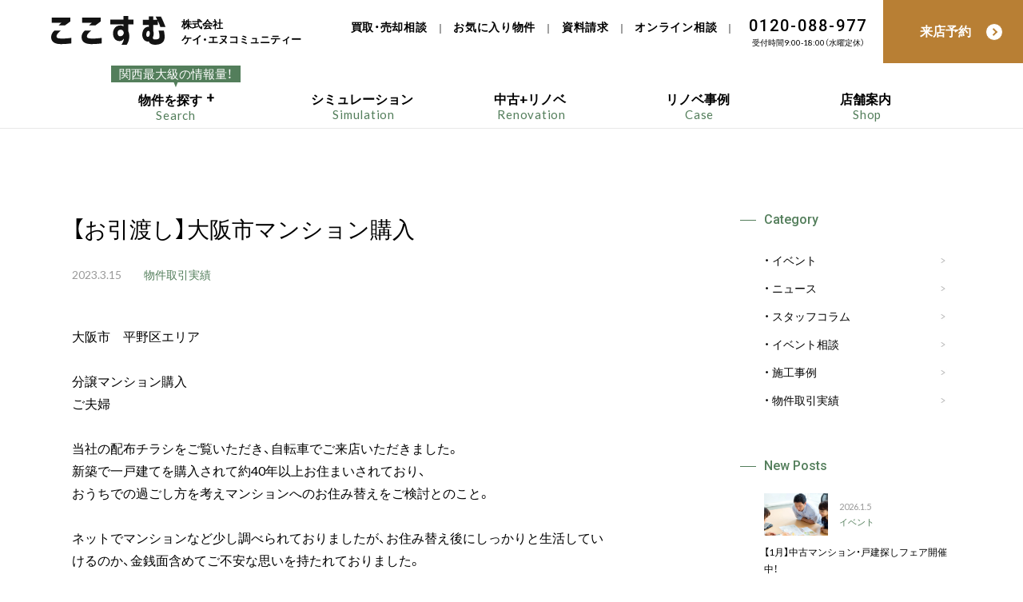

--- FILE ---
content_type: text/html; charset=UTF-8
request_url: https://kokosumu.jp/achievement/1173/
body_size: 12617
content:
<!doctype html>
<html lang="ja">
<head>
<!-- Google Tag Manager -->
<script>(function(w,d,s,l,i){w[l]=w[l]||[];w[l].push({'gtm.start':
new Date().getTime(),event:'gtm.js'});var f=d.getElementsByTagName(s)[0],
j=d.createElement(s),dl=l!='dataLayer'?'&l='+l:'';j.async=true;j.src=
'https://www.googletagmanager.com/gtm.js?id='+i+dl;f.parentNode.insertBefore(j,f);
})(window,document,'script','dataLayer','GTM-P8VP38S');</script>
<!-- End Google Tag Manager -->

<meta charset="UTF-8">
<meta name="viewport" content="width=device-width,user-scalable=yes">
<meta name="apple-mobile-web-app-title" content="ここすむ｜阿倍野区・天王寺区周辺・平野区周辺の中古マンション専門店検索サイト">
<meta name="format-detection" content="telephone=no">


<meta name="viewport" content="width=device-width,user-scalable=yes">
<meta name="apple-mobile-web-app-title" content="ここすむ｜阿倍野区・天王寺区周辺・平野区周辺の中古マンション専門店検索サイト">
<meta name="format-detection" content="telephone=no">
<title>【お引渡し】大阪市マンション購入｜ここすむ｜阿倍野区・天王寺区周辺・平野区周辺の中古マンション専門店検索サイト</title>
<meta name="description" content="「【お引渡し】大阪市マンション購入」ページです。｜阿倍野区・天王寺区周辺・平野区周辺など大阪エリアの中古マンション・中古一戸建ての物件検索やリノベーションのご依頼はここすむにお任せください。株式会社ケイ・エヌコミュニティーが運営。">
<meta name="keywords" content="中古マンション,東住吉区,平野区,住吉区,阿倍野区,リノベーション,生野区,天王寺区">
<meta property="og:title" content="【お引渡し】大阪市マンション購入｜ここすむ｜阿倍野区・天王寺区周辺・平野区周辺の中古マンション専門店検索サイト">
<meta property="og:description" content="「【お引渡し】大阪市マンション購入」ページです。｜阿倍野区・天王寺区周辺・平野区周辺など大阪エリアの中古マンション・中古一戸建ての物件検索やリノベーションのご依頼はここすむにお任せください。株式会社ケイ・エヌコミュニティーが運営。">
<meta property="og:url" content="https://kokosumu.jp/achievement/1173/">
<meta property="og:image" content="https://kokosumu.jp/_wpnew/wp-content/uploads/2023/04/S__58564610.jpg">
<!--投稿のあり方によって変更ここまで-->
<meta property="og:site_name" content="ここすむ｜阿倍野区・天王寺区周辺・平野区周辺の中古マンション専門店検索サイト">

<!--
<PageMap>
<DataObject type="thumbnail">
<Attribute name="src" value="https://kokosumu.jp/_wpnew/wp-content/themes/kokosumu/images/common/thumb.png"/>
<Attribute name="width" value="120"/>
<Attribute name="height" value="120"/>
</DataObject>
</PageMap>
-->
<meta name="thumbnail" content="https://kokosumu.jp/_wpnew/wp-content/themes/kokosumu/images/common/thumb.png" />


<link rel="stylesheet" href="https://kokosumu.jp/_wpnew/wp-content/themes/kokosumu/css/format.css" type="text/css" media="all">
<link rel="stylesheet" href="https://kokosumu.jp/_wpnew/wp-content/themes/kokosumu/css/layout.css" type="text/css" media="all">
<link rel="stylesheet" href="https://kokosumu.jp/_wpnew/wp-content/themes/kokosumu/css/base.css?241009" type="text/css" media="all">
<link rel="stylesheet" href="https://kokosumu.jp/_wpnew/wp-content/themes/kokosumu/css/page.css?260115-1" type="text/css" media="all">
<link rel="stylesheet" href="https://kokosumu.jp/_wpnew/wp-content/themes/kokosumu/css/index.css?240425-3" type="text/css" media="all">
<link rel="stylesheet" href="https://kokosumu.jp/_wpnew/wp-content/themes/kokosumu/css/font.css" type="text/css" media="all">
<link rel="stylesheet" href="https://kokosumu.jp/_wpnew/wp-content/themes/kokosumu/css/animation.css" type="text/css" media="all">
<link rel="stylesheet" href="https://kokosumu.jp/_wpnew/wp-content/themes/kokosumu/css/contact.css" type="text/css" media="all">
<link rel="stylesheet" href="https://kokosumu.jp/_wpnew/wp-content/themes/kokosumu/css/slick.css" type="text/css" media="all">
<link rel="stylesheet" href="https://kokosumu.jp/_wpnew/wp-content/themes/kokosumu/css/jquery.fancybox.css?231218" type="text/css" media="all">

<link rel="stylesheet" href="https://cdn.jsdelivr.net/npm/yakuhanjp@3.2.0/dist/css/yakuhanjp-narrow.min.css">
<link href="https://fonts.googleapis.com/css2?family=Lato&family=Roboto:wght@500&display=swap" rel="stylesheet">


<meta name='robots' content='max-image-preview:large' />
	<style>img:is([sizes="auto" i], [sizes^="auto," i]) { contain-intrinsic-size: 3000px 1500px }</style>
	<link rel='dns-prefetch' href='//ajax.googleapis.com' />
<link rel='stylesheet' id='wp-block-library-css' href='https://kokosumu.jp/_wpnew/wp-includes/css/dist/block-library/style.min.css?ver=6.8.3' media='all' />
<style id='classic-theme-styles-inline-css'>
/*! This file is auto-generated */
.wp-block-button__link{color:#fff;background-color:#32373c;border-radius:9999px;box-shadow:none;text-decoration:none;padding:calc(.667em + 2px) calc(1.333em + 2px);font-size:1.125em}.wp-block-file__button{background:#32373c;color:#fff;text-decoration:none}
</style>
<style id='global-styles-inline-css'>
:root{--wp--preset--aspect-ratio--square: 1;--wp--preset--aspect-ratio--4-3: 4/3;--wp--preset--aspect-ratio--3-4: 3/4;--wp--preset--aspect-ratio--3-2: 3/2;--wp--preset--aspect-ratio--2-3: 2/3;--wp--preset--aspect-ratio--16-9: 16/9;--wp--preset--aspect-ratio--9-16: 9/16;--wp--preset--color--black: #000000;--wp--preset--color--cyan-bluish-gray: #abb8c3;--wp--preset--color--white: #ffffff;--wp--preset--color--pale-pink: #f78da7;--wp--preset--color--vivid-red: #cf2e2e;--wp--preset--color--luminous-vivid-orange: #ff6900;--wp--preset--color--luminous-vivid-amber: #fcb900;--wp--preset--color--light-green-cyan: #7bdcb5;--wp--preset--color--vivid-green-cyan: #00d084;--wp--preset--color--pale-cyan-blue: #8ed1fc;--wp--preset--color--vivid-cyan-blue: #0693e3;--wp--preset--color--vivid-purple: #9b51e0;--wp--preset--gradient--vivid-cyan-blue-to-vivid-purple: linear-gradient(135deg,rgba(6,147,227,1) 0%,rgb(155,81,224) 100%);--wp--preset--gradient--light-green-cyan-to-vivid-green-cyan: linear-gradient(135deg,rgb(122,220,180) 0%,rgb(0,208,130) 100%);--wp--preset--gradient--luminous-vivid-amber-to-luminous-vivid-orange: linear-gradient(135deg,rgba(252,185,0,1) 0%,rgba(255,105,0,1) 100%);--wp--preset--gradient--luminous-vivid-orange-to-vivid-red: linear-gradient(135deg,rgba(255,105,0,1) 0%,rgb(207,46,46) 100%);--wp--preset--gradient--very-light-gray-to-cyan-bluish-gray: linear-gradient(135deg,rgb(238,238,238) 0%,rgb(169,184,195) 100%);--wp--preset--gradient--cool-to-warm-spectrum: linear-gradient(135deg,rgb(74,234,220) 0%,rgb(151,120,209) 20%,rgb(207,42,186) 40%,rgb(238,44,130) 60%,rgb(251,105,98) 80%,rgb(254,248,76) 100%);--wp--preset--gradient--blush-light-purple: linear-gradient(135deg,rgb(255,206,236) 0%,rgb(152,150,240) 100%);--wp--preset--gradient--blush-bordeaux: linear-gradient(135deg,rgb(254,205,165) 0%,rgb(254,45,45) 50%,rgb(107,0,62) 100%);--wp--preset--gradient--luminous-dusk: linear-gradient(135deg,rgb(255,203,112) 0%,rgb(199,81,192) 50%,rgb(65,88,208) 100%);--wp--preset--gradient--pale-ocean: linear-gradient(135deg,rgb(255,245,203) 0%,rgb(182,227,212) 50%,rgb(51,167,181) 100%);--wp--preset--gradient--electric-grass: linear-gradient(135deg,rgb(202,248,128) 0%,rgb(113,206,126) 100%);--wp--preset--gradient--midnight: linear-gradient(135deg,rgb(2,3,129) 0%,rgb(40,116,252) 100%);--wp--preset--font-size--small: 13px;--wp--preset--font-size--medium: 20px;--wp--preset--font-size--large: 36px;--wp--preset--font-size--x-large: 42px;--wp--preset--spacing--20: 0.44rem;--wp--preset--spacing--30: 0.67rem;--wp--preset--spacing--40: 1rem;--wp--preset--spacing--50: 1.5rem;--wp--preset--spacing--60: 2.25rem;--wp--preset--spacing--70: 3.38rem;--wp--preset--spacing--80: 5.06rem;--wp--preset--shadow--natural: 6px 6px 9px rgba(0, 0, 0, 0.2);--wp--preset--shadow--deep: 12px 12px 50px rgba(0, 0, 0, 0.4);--wp--preset--shadow--sharp: 6px 6px 0px rgba(0, 0, 0, 0.2);--wp--preset--shadow--outlined: 6px 6px 0px -3px rgba(255, 255, 255, 1), 6px 6px rgba(0, 0, 0, 1);--wp--preset--shadow--crisp: 6px 6px 0px rgba(0, 0, 0, 1);}:where(.is-layout-flex){gap: 0.5em;}:where(.is-layout-grid){gap: 0.5em;}body .is-layout-flex{display: flex;}.is-layout-flex{flex-wrap: wrap;align-items: center;}.is-layout-flex > :is(*, div){margin: 0;}body .is-layout-grid{display: grid;}.is-layout-grid > :is(*, div){margin: 0;}:where(.wp-block-columns.is-layout-flex){gap: 2em;}:where(.wp-block-columns.is-layout-grid){gap: 2em;}:where(.wp-block-post-template.is-layout-flex){gap: 1.25em;}:where(.wp-block-post-template.is-layout-grid){gap: 1.25em;}.has-black-color{color: var(--wp--preset--color--black) !important;}.has-cyan-bluish-gray-color{color: var(--wp--preset--color--cyan-bluish-gray) !important;}.has-white-color{color: var(--wp--preset--color--white) !important;}.has-pale-pink-color{color: var(--wp--preset--color--pale-pink) !important;}.has-vivid-red-color{color: var(--wp--preset--color--vivid-red) !important;}.has-luminous-vivid-orange-color{color: var(--wp--preset--color--luminous-vivid-orange) !important;}.has-luminous-vivid-amber-color{color: var(--wp--preset--color--luminous-vivid-amber) !important;}.has-light-green-cyan-color{color: var(--wp--preset--color--light-green-cyan) !important;}.has-vivid-green-cyan-color{color: var(--wp--preset--color--vivid-green-cyan) !important;}.has-pale-cyan-blue-color{color: var(--wp--preset--color--pale-cyan-blue) !important;}.has-vivid-cyan-blue-color{color: var(--wp--preset--color--vivid-cyan-blue) !important;}.has-vivid-purple-color{color: var(--wp--preset--color--vivid-purple) !important;}.has-black-background-color{background-color: var(--wp--preset--color--black) !important;}.has-cyan-bluish-gray-background-color{background-color: var(--wp--preset--color--cyan-bluish-gray) !important;}.has-white-background-color{background-color: var(--wp--preset--color--white) !important;}.has-pale-pink-background-color{background-color: var(--wp--preset--color--pale-pink) !important;}.has-vivid-red-background-color{background-color: var(--wp--preset--color--vivid-red) !important;}.has-luminous-vivid-orange-background-color{background-color: var(--wp--preset--color--luminous-vivid-orange) !important;}.has-luminous-vivid-amber-background-color{background-color: var(--wp--preset--color--luminous-vivid-amber) !important;}.has-light-green-cyan-background-color{background-color: var(--wp--preset--color--light-green-cyan) !important;}.has-vivid-green-cyan-background-color{background-color: var(--wp--preset--color--vivid-green-cyan) !important;}.has-pale-cyan-blue-background-color{background-color: var(--wp--preset--color--pale-cyan-blue) !important;}.has-vivid-cyan-blue-background-color{background-color: var(--wp--preset--color--vivid-cyan-blue) !important;}.has-vivid-purple-background-color{background-color: var(--wp--preset--color--vivid-purple) !important;}.has-black-border-color{border-color: var(--wp--preset--color--black) !important;}.has-cyan-bluish-gray-border-color{border-color: var(--wp--preset--color--cyan-bluish-gray) !important;}.has-white-border-color{border-color: var(--wp--preset--color--white) !important;}.has-pale-pink-border-color{border-color: var(--wp--preset--color--pale-pink) !important;}.has-vivid-red-border-color{border-color: var(--wp--preset--color--vivid-red) !important;}.has-luminous-vivid-orange-border-color{border-color: var(--wp--preset--color--luminous-vivid-orange) !important;}.has-luminous-vivid-amber-border-color{border-color: var(--wp--preset--color--luminous-vivid-amber) !important;}.has-light-green-cyan-border-color{border-color: var(--wp--preset--color--light-green-cyan) !important;}.has-vivid-green-cyan-border-color{border-color: var(--wp--preset--color--vivid-green-cyan) !important;}.has-pale-cyan-blue-border-color{border-color: var(--wp--preset--color--pale-cyan-blue) !important;}.has-vivid-cyan-blue-border-color{border-color: var(--wp--preset--color--vivid-cyan-blue) !important;}.has-vivid-purple-border-color{border-color: var(--wp--preset--color--vivid-purple) !important;}.has-vivid-cyan-blue-to-vivid-purple-gradient-background{background: var(--wp--preset--gradient--vivid-cyan-blue-to-vivid-purple) !important;}.has-light-green-cyan-to-vivid-green-cyan-gradient-background{background: var(--wp--preset--gradient--light-green-cyan-to-vivid-green-cyan) !important;}.has-luminous-vivid-amber-to-luminous-vivid-orange-gradient-background{background: var(--wp--preset--gradient--luminous-vivid-amber-to-luminous-vivid-orange) !important;}.has-luminous-vivid-orange-to-vivid-red-gradient-background{background: var(--wp--preset--gradient--luminous-vivid-orange-to-vivid-red) !important;}.has-very-light-gray-to-cyan-bluish-gray-gradient-background{background: var(--wp--preset--gradient--very-light-gray-to-cyan-bluish-gray) !important;}.has-cool-to-warm-spectrum-gradient-background{background: var(--wp--preset--gradient--cool-to-warm-spectrum) !important;}.has-blush-light-purple-gradient-background{background: var(--wp--preset--gradient--blush-light-purple) !important;}.has-blush-bordeaux-gradient-background{background: var(--wp--preset--gradient--blush-bordeaux) !important;}.has-luminous-dusk-gradient-background{background: var(--wp--preset--gradient--luminous-dusk) !important;}.has-pale-ocean-gradient-background{background: var(--wp--preset--gradient--pale-ocean) !important;}.has-electric-grass-gradient-background{background: var(--wp--preset--gradient--electric-grass) !important;}.has-midnight-gradient-background{background: var(--wp--preset--gradient--midnight) !important;}.has-small-font-size{font-size: var(--wp--preset--font-size--small) !important;}.has-medium-font-size{font-size: var(--wp--preset--font-size--medium) !important;}.has-large-font-size{font-size: var(--wp--preset--font-size--large) !important;}.has-x-large-font-size{font-size: var(--wp--preset--font-size--x-large) !important;}
:where(.wp-block-post-template.is-layout-flex){gap: 1.25em;}:where(.wp-block-post-template.is-layout-grid){gap: 1.25em;}
:where(.wp-block-columns.is-layout-flex){gap: 2em;}:where(.wp-block-columns.is-layout-grid){gap: 2em;}
:root :where(.wp-block-pullquote){font-size: 1.5em;line-height: 1.6;}
</style>
<link rel='stylesheet' id='contact-form-7-css' href='https://kokosumu.jp/_wpnew/wp-content/plugins/contact-form-7/includes/css/styles.css?ver=6.1.4' media='all' />
<link rel='stylesheet' id='kokosumu-style-css' href='https://kokosumu.jp/_wpnew/wp-content/themes/kokosumu/style.css?ver=1.0.0' media='all' />
<script src="https://ajax.googleapis.com/ajax/libs/jquery/3.6.3/jquery.min.js?ver=3.6.3" id="jquery-js"></script>
<script id="favorites-js-extra">
var favorites_data = {"ajaxurl":"https:\/\/kokosumu.jp\/_wpnew\/wp-admin\/admin-ajax.php","nonce":"ae6de46f0f","favorite":"<img class=\"favoritIcon relative cursorPointer\" src=\"https:\/\/kokosumu.jp\/_wpnew\/wp-content\/themes\/kokosumu\/images\/icon\/icon-favorit_off.svg\">","favorited":"<img class=\"favoritIcon relative cursorPointer\" src=\"https:\/\/kokosumu.jp\/_wpnew\/wp-content\/themes\/kokosumu\/images\/icon\/icon-favorit_on.svg\">","includecount":"","indicate_loading":"1","loading_text":"Loading","loading_image":"","loading_image_active":"","loading_image_preload":"","cache_enabled":"1","button_options":{"button_type":"custom","custom_colors":false,"box_shadow":false,"include_count":false,"default":{"background_default":false,"border_default":false,"text_default":false,"icon_default":false,"count_default":false},"active":{"background_active":false,"border_active":false,"text_active":false,"icon_active":false,"count_active":false}},"authentication_modal_content":"<p>Please login to add favorites.<\/p>\n<p><a href=\"#\" data-favorites-modal-close>Dismiss this notice<\/a><\/p>\n","authentication_redirect":"","dev_mode":"","logged_in":"","user_id":"0","authentication_redirect_url":"https:\/\/kokosumu.jp\/_wpnew\/wp-login.php"};
</script>
<script src="https://kokosumu.jp/_wpnew/wp-content/plugins/favorites/assets/js/favorites.min.js?ver=2.3.6" id="favorites-js"></script>
<link rel="https://api.w.org/" href="https://kokosumu.jp/wp-json/" /><link rel="alternate" title="JSON" type="application/json" href="https://kokosumu.jp/wp-json/wp/v2/posts/1173" /><link rel="alternate" title="oEmbed (JSON)" type="application/json+oembed" href="https://kokosumu.jp/wp-json/oembed/1.0/embed?url=https%3A%2F%2Fkokosumu.jp%2Fachievement%2F1173%2F" />
<link rel="alternate" title="oEmbed (XML)" type="text/xml+oembed" href="https://kokosumu.jp/wp-json/oembed/1.0/embed?url=https%3A%2F%2Fkokosumu.jp%2Fachievement%2F1173%2F&#038;format=xml" />
<link rel="canonical" href="https://kokosumu.jp/achievement/1173/"><noscript><style>.lazyload[data-src]{display:none !important;}</style></noscript><style>.lazyload{background-image:none !important;}.lazyload:before{background-image:none !important;}</style><script src="https://kokosumu.jp/_wpnew/wp-content/themes/kokosumu/js/function.js?231218"></script>
<script src="https://kokosumu.jp/_wpnew/wp-content/themes/kokosumu/js/jquery.taphover.js"></script>
<script src="https://kokosumu.jp/_wpnew/wp-content/themes/kokosumu/js/slick.min.js"></script>
<script src="https://kokosumu.jp/_wpnew/wp-content/themes/kokosumu/js/jquery.fancybox.pack.js?231218"></script>

<!--searchconsole-->
<meta name="google-site-verification" content="LKz55VYNe9zwyDfPctDm0IX3VC7c-0_2nCD-HpP0QWk" />
<!--searchconsole-->

</head>
<body id="page">
<!-- Google Tag Manager (noscript) -->
<noscript><iframe src="https://www.googletagmanager.com/ns.html?id=GTM-P8VP38S"
height="0" width="0" style="display:none;visibility:hidden"></iframe></noscript>
<!-- End Google Tag Manager (noscript) -->

<div id="mainBody" class="hidden">


<!--告知バナーpc
<div class="topNews pc">
<a class="u-bgYellow dpBlock" href="https://kokosumu.jp/news/1836/">
<div class="topInfoIn areaInner relative">
<p class="ttl fs-15 u-fwBold minimumBlock u-fcBlack">近畿スーパーウォール会合同見学会開催！</p>
<p class="note lh-medium u-fcBlack">2/23（金）、2/24（土）、2/25（日）に合同見学会を開催いたします。<br>近畿スーパーウォール会、各工務店のお土産品の中からご希望の品をプレゼントいたします。<br>ぜひ、この機会にご参加ください。場所：大阪府八尾市跡部本町2丁目1-32</p>
<p class="more absolute fs-13 u-fcBlack">詳しくはこちら</p>
</div>
</a>
</div>
-->

<!--告知バナー終了pc
<div class="topNews pc">
<a class="u-bgYellow dpBlock" href="https://kokosumu.jp/reservation/">
<div class="topInfoIn areaInner relative">
<p class="ttl fs-15 u-fwBold minimumBlock u-fcBlack">見学会にご来場いただきありがとうございました。</p>
<p class="note lh-medium u-fcBlack">【スーパーウォール工法モデルハウス見学会】【淀川区お客さま邸完成見学会】沢山のご来場ありがとうございました。<br>今回ご来場いただけなかったお客様もご質問等ございましたらお気軽にお問い合わせフォームからご連絡ください。<br>担当者一同お待ちしています。</p>
<p class="more absolute fs-13 u-fcBlack">お問い合わせはこちら</p>
</div>
</a>
</div>
-->


<header id="header" class="relative u-bgWhite">
<div class="logo absolute"><a href="https://kokosumu.jp/"><img src="[data-uri]" width="300" height="76" alt="ここすむ" data-src="https://kokosumu.jp/_wpnew/wp-content/themes/kokosumu/images/common/logo.svg" decoding="async" class="lazyload" data-eio-rwidth="300" data-eio-rheight="76"><noscript><img src="https://kokosumu.jp/_wpnew/wp-content/themes/kokosumu/images/common/logo.svg" width="300" height="76" alt="ここすむ" data-eio="l"></noscript></a></div>
<!--  <p class="discription absolute fs-13 u-fwBold lh-medium">関西最大級の中古物件情報<br class="pc-wide">×リノベーション</p>-->
      <p class="discription absolute fs-13 u-fwBold lh-medium">株式会社<br class="pc-wide">ケイ・エヌコミュニティー</p>
<div class="reservationBtn absolute"><a class="u-bgBrown u-fcWhite fs-16 u-fwBold u-center dpBlock" href="https://kokosumu.jp/reservation/?key=来場してご相談">来店予約<span class="circlearrow absolute u-bgWhite u-br50 tab-pc">&nbsp;</span></a></div>
<div class="tel absolute u-center tab-pc"><p class="fs-20 ls-medium lh-low robot">0120-088-977</p><p class="fs-10">受付時間9:00-18:00（水曜定休）</p></div>
<div class="pc">
<div class="hLink l-row absolute ls-mini">

<p class="link u-fwBold"><a href="https://kokosumu.jp/baikyaku/">買取・売却相談</a></p>
<p class="slash fs-12 relative">｜</p>
<p class="link u-fwBold"><a href="https://kokosumu.jp/favorit/">お気に入り物件</a></p>
<p class="slash fs-12 relative">｜</p>
<p class="link u-fwBold"><a href="https://kokosumu.jp/catalog/">資料請求</a></p>
<p class="slash fs-12 relative">｜</p>
<p class="link u-fwBold"><a href="https://kokosumu.jp/reservation/?key=オンライン相談">オンライン相談</a></p>
<p class="slash fs-12 relative">｜</p>
</div>
</div>
</header><!--header-->
<div class="scrolltop headerNavi u-bgWhite pc">
<div class="areaInner l-row u-center lh-thin">

<div class="navi search"><a class="dpBlock relative" href="https://kokosumu.jp/estate/"><p class="fs-15 u-fcWhite u-bgGreen absolute hukidashi lh-thin"><span class="txtIn relative">関西最大級の情報量！</span></p><p class="fs-16 u-fcBlack u-fwBold minimumBlock">物件を探す<span class="plus fs-17 relative">+</span></p>
<p class="fs-15 u-fcGreen alata ls-mini">Search</p></a><div class="subNavi dpNone"><div class="subNaviIn"><a class="dpBlock u-bgGray u-fwBold u-left relative" href="https://kokosumu.jp/estatekind/estate-mansion/">中古マンション<span class="arrow absolute u-fcGreen fs-10">▶</span></a></div><div class="subNaviIn"><a class="dpBlock u-bgGray u-fwBold u-left relative" href="https://kokosumu.jp/estatekind/estate-house/">中古一戸建て<span class="arrow absolute u-fcGreen fs-10">▶</span></a></div></div></div>

<div class="naviIn  l-row">
<div class="navi"><a class="dpBlock relative" href="https://kokosumu.jp/simulation/"><p class="fs-16 u-fcBlack u-fwBold minimumBlock">シミュレーション<span class="plus">&nbsp;</span></p><p class="fs-15 u-fcGreen alata ls-mini">Simulation</p></a></div>
<div class="navi"><a class="dpBlock relative" href="https://kokosumu.jp/renovation/"><p class="fs-16 u-fcBlack u-fwBold minimumBlock">中古+リノベ<span class="plus">&nbsp;</span></p><p class="fs-15 u-fcGreen alata ls-mini">Renovation</p></a></div>
<div class="navi"><a class="dpBlock relative" href="https://kokosumu.jp/case/"><p class="fs-16 u-fcBlack u-fwBold minimumBlock">リノベ事例<span class="plus">&nbsp;</span></p><p class="fs-15 u-fcGreen alata ls-mini">Case</p></a></div>
<div class="navi"><a class="dpBlock relative" href="https://kokosumu.jp/shop/"><p class="fs-16 u-fcBlack u-fwBold minimumBlock">店舗案内<span class="plus">&nbsp;</span></p><p class="fs-15 u-fcGreen alata ls-mini">Shop</p></a></div>
</div>
</div>
</div>


<!--告知バナーsp
<div class="topNews sp-tab">
  <a class="u-bgYellow dpBlock" href="https://kokosumu.jp/news/1836/">
<div class="topInfoIn areaInner relative">
  <p class="ttl fs-15 u-fwBold minimumBlock u-fcBlack">近畿スーパーウォール会合同見学会開催！</p>
  <p class="note lh-medium u-fcBlack">2/23（金）、2/24（土）、2/25（日）に合同見学会を開催いたします。<br>近畿スーパーウォール会、各工務店のお土産品の中からご希望の品をプレゼントいたします。<br>ぜひ、この機会にご参加ください。場所：大阪府八尾市跡部本町2丁目1-32</p>
  <p class="more absolute fs-13 u-fcBlack">詳しくはこちら</p>
</div>
</a>
</div>
-->

<!--告知バナー終了sp
<div class="topNews sp-tab">
  <a class="u-bgYellow dpBlock" href="https://kokosumu.jp/reservation/">
<div class="topInfoIn areaInner relative">
  <p class="ttl fs-15 u-fwBold minimumBlock u-fcBlack">見学会にご来場いただきありがとうございました。</p>
  <p class="note lh-medium u-fcBlack">【スーパーウォール工法モデルハウス見学会】【淀川区お客さま邸完成見学会】沢山のご来場ありがとうございました。<br>今回ご来場いただけなかったお客様もご質問等ございましたらお気軽にお問い合わせフォームからご連絡ください。<br>担当者一同お待ちしています。</p>
  <p class="more absolute fs-13 u-fcBlack">お問い合わせはこちら</p>
</div>
</a>
</div>
-->

<div class="spNaviOuter sp-tab">
<div class="spNavi">
<a id="panel-btn" class="accordion c_nav-bt fix cursorPointer"><span id="panel-btn-icon" class="bt"></span><span class="panel-btn-txt off">メニュー</span><span class="panel-btn-txt on u-fcBlack">閉じる</span></a>

<div class="accordion">
<div class="accordionIn u-bgWhite">

<div class="menuOuter normalBlock">
<p class="mainMenu fs-18 relative openMenu first">物件を探す<span class="plus dpNone absolute">&nbsp;</span></p>
<div class="subMenuOuter  u-bgGray">
<p class="subMenu fs-16"><a class="relative menuIn dpBlock" href="https://kokosumu.jp/estate/">すべて</a></p>
<p class="subMenu fs-16"><a class="relative menuIn dpBlock" href="https://kokosumu.jp/estatekind/estate-mansion/">中古マンション</a></p>
<p class="subMenu fs-16"><a class="relative menuIn dpBlock" href="https://kokosumu.jp/estatekind/estate-house/">中古一戸建て</a></p>
</div>
<p class="mainMenu fs-18"><a class="relative menuIn dpBlock" href="https://kokosumu.jp/simulation/">シミュレーション</a></p>
<p class="mainMenu fs-18"><a class="relative menuIn dpBlock" href="https://kokosumu.jp/renovation/">中古+リノベ</a></p>
<p class="mainMenu fs-18"><a class="relative menuIn dpBlock" href="https://kokosumu.jp/case/">リノベ事例</a></p>
<p class="mainMenu fs-18"><a class="relative menuIn dpBlock" href="https://kokosumu.jp/shop/">店舗案内</a></p>
</div>

<div class="areaInner">
<p class="fs-16 semiBlock"><a href="https://kokosumu.jp/baikyaku/">買取・売却相談</a></p>
<p class="fs-16 semiBlock"><a href="https://kokosumu.jp/favorit/">お気に入り物件</a></p>
<p class="fs-16 semiBlock"><a href="https://kokosumu.jp/words/">用語集</a></p>
<p class="fs-16 semiBlock"><a href="https://kokosumu.jp/catalog/">資料請求</a></p>
<p class="fs-16 normalBlock"><a href="https://kokosumu.jp/reservation/?key=オンライン相談">オンライン相談</a></p>

<div class="btn btn-Brown btn-circlearrow btn-Big contentsBlock"><a class="u-bgBrown u-fwBold u-center u-bgShadow relative dpInlineBlock fs-28" href="https://kokosumu.jp/reservation/?key=来場してご相談">来店予約はこちら<span class="circlearrow absolute u-bgWhite u-br50 tab">&nbsp;</span></a></div>

<p class="fs-18">お電話でのご相談</p>
<p class="tel"><img class="relative icon lazyload" src="[data-uri]" width="115" height="150" alt="TEL" data-src="https://kokosumu.jp/_wpnew/wp-content/themes/kokosumu/images/icon/icon-tel.svg" decoding="async" data-eio-rwidth="115" data-eio-rheight="150"><noscript><img class="relative icon" src="https://kokosumu.jp/_wpnew/wp-content/themes/kokosumu/images/icon/icon-tel.svg" width="115" height="150" alt="TEL" data-eio="l"></noscript><a class="telNum robot ls-medium lh-thin minimumBlock telLink" href="tel:0120-088-977">0120-088-977</a></p>
<p class="u-fcGray lh-thin fs-16 contentsBlock">受付時間9:00-18:00（水曜定休）</p>

<div class="logo"><a href="https://kokosumu.jp/"><img src="[data-uri]" width="300" height="76" alt="ここすむ" data-src="https://kokosumu.jp/_wpnew/wp-content/themes/kokosumu/images/common/logo.svg" decoding="async" class="lazyload" data-eio-rwidth="300" data-eio-rheight="76"><noscript><img src="https://kokosumu.jp/_wpnew/wp-content/themes/kokosumu/images/common/logo.svg" width="300" height="76" alt="ここすむ" data-eio="l"></noscript></a></div>

</div>

</div>
</div>
</div>
</div>


<div id="container">
<div id="primary">
<div id="content">
<div id="information" class="areaInner postPage bigBlock">



<div class="informationContent clear">
<div class="informationMain informationBlock blockLeft">


<h1 class="ttl fs-28 semiBlock">【お引渡し】大阪市マンション購入</h1>

<p class="info contentsBlock"><span class="date u-fcGray">2023.3.15</span><span class="cate"><a href="https://kokosumu.jp/category/achievement/" rel="category tag">物件取引実績</a></span></p>


<div class="note fs-16 sectionBlock">

<p>大阪市　平野区エリア<br><br>分譲マンション購入<br>ご夫婦　<br><br>当社の配布チラシをご覧いただき、自転車でご来店いただきました。<br>新築で一戸建てを購入されて約40年以上お住まいされており、<br>おうちでの過ごし方を考えマンションへのお住み替えをご検討とのこと。<br><br>ネットでマンションなど少し調べられておりましたが、お住み替え後にしっかりと生活していけるのか、金銭面含めてご不安な思いを持たれておりました。<br><br>そこでまずは物件探し！ではなく、お住み替えにかかる費用、手元に残る資産、ランニングコストなど細かいシミュレーションを実施して、お客様に合ったご提案。<br><br>約１か月間で住み替え先のマンションが決まり、一戸建ての売却活動も素敵なお客様とご縁があり、無事にお取引させていただきました。<br><br>最初は【不動産屋さんは少し怖い】というイメージをお持ちだったお客様。<br>今では大変恐縮なことにお会いする度にお声がけいただきとても嬉しく思います。<br><br>このように不動産購入に対して皆様、様々な想いをお持ちです。<br>まずはすべてぶつけていただけると、ここすむスタッフ一同、誠心誠意ご相談させていただきます。<br></p>



<figure class="wp-block-image size-large"><img decoding="async" width="1024" height="768" src="[data-uri]" alt="" class="wp-image-1145 lazyload" data-src="https://kokosumu.jp/_wpnew/wp-content/uploads/2023/04/S__58564610-1024x768.jpg" data-eio-rwidth="1024" data-eio-rheight="768" /><noscript><img decoding="async" width="1024" height="768" src="https://kokosumu.jp/_wpnew/wp-content/uploads/2023/04/S__58564610-1024x768.jpg" alt="" class="wp-image-1145" data-eio="l" /></noscript></figure>



<p><br>お気軽にご相談くださいませ。<br><br><br><br>-いけがき-<br><br></p>


</div>



</div><!--informationMain-->


<div class="informationSide blockRight">
<div class="sideBlock contentsBlock">
<p class="ttl fs-16 robot semiBlock relative u-fcGreen">Category</p>
<ul class="sideList clear robot">
	<li class="cat-item cat-item-1"><a href="https://kokosumu.jp/category/event/">イベント</a>
</li>
	<li class="cat-item cat-item-3"><a href="https://kokosumu.jp/category/news/">ニュース</a>
</li>
	<li class="cat-item cat-item-4"><a href="https://kokosumu.jp/category/colum/">スタッフコラム</a>
</li>
	<li class="cat-item cat-item-74"><a href="https://kokosumu.jp/category/consultation/">イベント相談</a>
</li>
	<li class="cat-item cat-item-75"><a href="https://kokosumu.jp/category/works/">施工事例</a>
</li>
	<li class="cat-item cat-item-76"><a href="https://kokosumu.jp/category/achievement/">物件取引実績</a>
</li>
</ul>
</div>


<div class="sideBlock contentsBlock">
<p class="ttl fs-16 robot semiBlock relative u-fcGreen">New Posts</p>
<ul class="recentryList">
<li class="semiBlock relative">
<div class="img relative hidden miniBlock"><a href="https://kokosumu.jp/event/2113/"><img width="1600" height="1130" src="[data-uri]" class="attachment-single-post-thumbnail size-single-post-thumbnail wp-post-image lazyload" alt="【1月】中古マンション・戸建探しフェア開催中！" title="【1月】中古マンション・戸建探しフェア開催中！" decoding="async" data-src="https://kokosumu.jp/_wpnew/wp-content/uploads/2024/11/img-event-01.jpg" data-eio-rwidth="1600" data-eio-rheight="1130" /><noscript><img width="1600" height="1130" src="https://kokosumu.jp/_wpnew/wp-content/uploads/2024/11/img-event-01.jpg" class="attachment-single-post-thumbnail size-single-post-thumbnail wp-post-image" alt="【1月】中古マンション・戸建探しフェア開催中！" title="【1月】中古マンション・戸建探しフェア開催中！" decoding="async" data-eio="l" /></noscript><span class="cover">&nbsp;</span></a></div>
<p class="info absolute fs-11  u-fcGray">2026.1.5<br><span class="cate"><a href="https://kokosumu.jp/category/event/" rel="category tag">イベント</a></span></p>
<p class="blogTtl txtLimmit fs-12"><a class="dpBlock" href="https://kokosumu.jp/event/2113/">【1月】中古マンション・戸建探しフェア開催中！</a></p>
</li>
<li class="semiBlock relative">
<div class="img relative hidden miniBlock"><a href="https://kokosumu.jp/event/2111/"><img width="1241" height="1755" src="[data-uri]" class="attachment-single-post-thumbnail size-single-post-thumbnail wp-post-image lazyload" alt="【1月】家の売却＆住み替え大相談会" title="【1月】家の売却＆住み替え大相談会" decoding="async" data-src="https://kokosumu.jp/_wpnew/wp-content/uploads/2023/02/image210716.jpeg" data-eio-rwidth="1241" data-eio-rheight="1755" /><noscript><img width="1241" height="1755" src="https://kokosumu.jp/_wpnew/wp-content/uploads/2023/02/image210716.jpeg" class="attachment-single-post-thumbnail size-single-post-thumbnail wp-post-image" alt="【1月】家の売却＆住み替え大相談会" title="【1月】家の売却＆住み替え大相談会" decoding="async" data-eio="l" /></noscript><span class="cover">&nbsp;</span></a></div>
<p class="info absolute fs-11  u-fcGray">2026.1.5<br><span class="cate"><a href="https://kokosumu.jp/category/event/" rel="category tag">イベント</a></span></p>
<p class="blogTtl txtLimmit fs-12"><a class="dpBlock" href="https://kokosumu.jp/event/2111/">【1月】家の売却＆住み替え大相談会</a></p>
</li>
<li class="semiBlock relative">
<div class="img relative hidden miniBlock"><a href="https://kokosumu.jp/colum/2108/"><img src="[data-uri]" alt="一括査定を出したあと「全部対応しなきゃ」と思わなくて大丈夫です" data-src="https://kokosumu.jp/_wpnew/wp-content/themes/kokosumu/images/page/noimage.gif" decoding="async" class="lazyload" data-eio-rwidth="600" data-eio-rheight="400" /><noscript><img src="https://kokosumu.jp/_wpnew/wp-content/themes/kokosumu/images/page/noimage.gif" alt="一括査定を出したあと「全部対応しなきゃ」と思わなくて大丈夫です" data-eio="l" /></noscript><span class="cover">&nbsp;</span></a></div>
<p class="info absolute fs-11  u-fcGray">2025.12.21<br><span class="cate"><a href="https://kokosumu.jp/category/colum/" rel="category tag">スタッフコラム</a></span></p>
<p class="blogTtl txtLimmit fs-12"><a class="dpBlock" href="https://kokosumu.jp/colum/2108/">一括査定を出したあと「全部対応しなきゃ」と思わなくて大丈夫です</a></p>
</li>
<li class="semiBlock relative">
<div class="img relative hidden miniBlock"><a href="https://kokosumu.jp/news/2106/"><img src="[data-uri]" alt="年末年始休業のご案内" data-src="https://kokosumu.jp/_wpnew/wp-content/themes/kokosumu/images/page/noimage.gif" decoding="async" class="lazyload" data-eio-rwidth="600" data-eio-rheight="400" /><noscript><img src="https://kokosumu.jp/_wpnew/wp-content/themes/kokosumu/images/page/noimage.gif" alt="年末年始休業のご案内" data-eio="l" /></noscript><span class="cover">&nbsp;</span></a></div>
<p class="info absolute fs-11  u-fcGray">2025.12.18<br><span class="cate"><a href="https://kokosumu.jp/category/news/" rel="category tag">ニュース</a>,<a href="https://kokosumu.jp/category/colum/" rel="category tag">スタッフコラム</a></span></p>
<p class="blogTtl txtLimmit fs-12"><a class="dpBlock" href="https://kokosumu.jp/news/2106/">年末年始休業のご案内</a></p>
</li>
</ul>
</div>

<div class="sideBlock">
<p class="ttl fs-16 robot semiBlock relative u-fcGreen">Archives</p>
<ul class="sideList clear">
	<li><a href='https://kokosumu.jp/date/2026/01/'>2026年1月</a>&nbsp;(2)</li>
	<li><a href='https://kokosumu.jp/date/2025/12/'>2025年12月</a>&nbsp;(5)</li>
	<li><a href='https://kokosumu.jp/date/2025/11/'>2025年11月</a>&nbsp;(2)</li>
	<li><a href='https://kokosumu.jp/date/2025/10/'>2025年10月</a>&nbsp;(2)</li>
	<li><a href='https://kokosumu.jp/date/2025/09/'>2025年9月</a>&nbsp;(3)</li>
	<li><a href='https://kokosumu.jp/date/2025/08/'>2025年8月</a>&nbsp;(3)</li>
	<li><a href='https://kokosumu.jp/date/2025/07/'>2025年7月</a>&nbsp;(3)</li>
	<li><a href='https://kokosumu.jp/date/2025/06/'>2025年6月</a>&nbsp;(7)</li>
	<li><a href='https://kokosumu.jp/date/2025/05/'>2025年5月</a>&nbsp;(7)</li>
	<li><a href='https://kokosumu.jp/date/2025/04/'>2025年4月</a>&nbsp;(5)</li>
	<li><a href='https://kokosumu.jp/date/2025/03/'>2025年3月</a>&nbsp;(2)</li>
	<li><a href='https://kokosumu.jp/date/2025/02/'>2025年2月</a>&nbsp;(2)</li>
	<li><a href='https://kokosumu.jp/date/2025/01/'>2025年1月</a>&nbsp;(2)</li>
	<li><a href='https://kokosumu.jp/date/2024/12/'>2024年12月</a>&nbsp;(4)</li>
	<li><a href='https://kokosumu.jp/date/2024/11/'>2024年11月</a>&nbsp;(5)</li>
	<li><a href='https://kokosumu.jp/date/2024/08/'>2024年8月</a>&nbsp;(2)</li>
	<li><a href='https://kokosumu.jp/date/2024/07/'>2024年7月</a>&nbsp;(3)</li>
	<li><a href='https://kokosumu.jp/date/2024/04/'>2024年4月</a>&nbsp;(1)</li>
	<li><a href='https://kokosumu.jp/date/2024/03/'>2024年3月</a>&nbsp;(1)</li>
	<li><a href='https://kokosumu.jp/date/2024/02/'>2024年2月</a>&nbsp;(5)</li>
	<li><a href='https://kokosumu.jp/date/2024/01/'>2024年1月</a>&nbsp;(3)</li>
	<li><a href='https://kokosumu.jp/date/2023/12/'>2023年12月</a>&nbsp;(8)</li>
	<li><a href='https://kokosumu.jp/date/2023/11/'>2023年11月</a>&nbsp;(19)</li>
	<li><a href='https://kokosumu.jp/date/2023/10/'>2023年10月</a>&nbsp;(3)</li>
	<li><a href='https://kokosumu.jp/date/2023/09/'>2023年9月</a>&nbsp;(5)</li>
	<li><a href='https://kokosumu.jp/date/2023/07/'>2023年7月</a>&nbsp;(4)</li>
	<li><a href='https://kokosumu.jp/date/2023/06/'>2023年6月</a>&nbsp;(9)</li>
	<li><a href='https://kokosumu.jp/date/2023/05/'>2023年5月</a>&nbsp;(7)</li>
	<li><a href='https://kokosumu.jp/date/2023/04/'>2023年4月</a>&nbsp;(9)</li>
	<li><a href='https://kokosumu.jp/date/2023/03/'>2023年3月</a>&nbsp;(3)</li>
	<li><a href='https://kokosumu.jp/date/2023/02/'>2023年2月</a>&nbsp;(5)</li>
	<li><a href='https://kokosumu.jp/date/2023/01/'>2023年1月</a>&nbsp;(3)</li>
	<li><a href='https://kokosumu.jp/date/2022/12/'>2022年12月</a>&nbsp;(4)</li>
	<li><a href='https://kokosumu.jp/date/2022/11/'>2022年11月</a>&nbsp;(1)</li>
	<li><a href='https://kokosumu.jp/date/2020/04/'>2020年4月</a>&nbsp;(1)</li>
	<li><a href='https://kokosumu.jp/date/2020/03/'>2020年3月</a>&nbsp;(1)</li>
	<li><a href='https://kokosumu.jp/date/2020/02/'>2020年2月</a>&nbsp;(1)</li>
</ul>
</div>

</div><!--informationSide-->

</div><!--informationOuter-->





</div>


</div><!--content-->
</div><!--primary-->
</div><!--container-->
<div class="breadcrumbs">
<ol class="inner areaInner" itemscope itemtype="http://schema.org/BreadcrumbList"><li itemprop="itemListElement" itemscope itemtype="http://schema.org/ListItem"><a href="https://kokosumu.jp" itemprop="item"><span itemprop="name">トップ</span></a><meta itemprop="position" content="1" /></li><li itemprop="itemListElement" itemscope itemtype="http://schema.org/ListItem"><a href="https://kokosumu.jp/information/" itemprop="item"><span itemprop="name">お知らせ</span></a><meta itemprop="position" content="2" /></li><li itemprop="itemListElement" itemscope itemtype="http://schema.org/ListItem"><a href="https://kokosumu.jp/category/achievement/" itemprop="item"><span itemprop="name">物件取引実績</span></a><meta itemprop="position" content="3" /></li><li itemprop="itemListElement" itemscope itemtype="http://schema.org/ListItem"><span itemprop="name">【お引渡し】大阪市マンション購入</span><meta itemprop="position" content="4" /></li></ol></div>

<div class="contactArea u-bgTexture bgArea">
<div class="u-bgWhite contactAreaIn">
<div class="areaInner l-row l-row--between">
<div class="contactBox u-center">
<p class="fs-22 lh-medium semiBlock u-fwBold">待ち時間を短縮！</p>
<div class="btn btn-Brown btn-circlearrow btn-Big"><a class="u-bgBrown u-fwBold u-center u-bgShadow relative dpInlineBlock fs-28" href="https://kokosumu.jp/reservation/?key=来場してご相談">来店予約はこちら<span class="circlearrow absolute u-bgWhite u-br50 tab-pc">&nbsp;</span></a></div>

</div>
<div class="telBox u-center">
<p class="fs-22 lh-medium normalBlock u-fwBold">お電話でのご予約は<br class="sp">こちらから</p>
<p class="telNum robot lh-thin miniBlock"><img class="telIcon relative lazyload" src="[data-uri]" width="115" height="150" alt="tel" data-src="https://kokosumu.jp/_wpnew/wp-content/themes/kokosumu/images/icon/icon-tel.svg" decoding="async" data-eio-rwidth="115" data-eio-rheight="150"><noscript><img class="telIcon relative" src="https://kokosumu.jp/_wpnew/wp-content/themes/kokosumu/images/icon/icon-tel.svg" width="115" height="150" alt="tel" data-eio="l"></noscript><a class="telLink" href="tel:0120-088-977">0120-088-977</a></p>
<p class="fs-16 lh-medium">9:00~18:00  水曜定休</p>
</div>
</div>
</div>
</div>





<footer id="footer">
<div class="footerIn relative autoBlock">
<div class="l-row l-row--between contentsBlock">
<div class="infoBox relative">
<div class="logo normalBlock"><a href="https://kokosumu.jp/"><img src="[data-uri]" width="300" height="76" alt="ここすむ" data-src="https://kokosumu.jp/_wpnew/wp-content/themes/kokosumu/images/common/logo.svg" decoding="async" class="lazyload" data-eio-rwidth="300" data-eio-rheight="76"><noscript><img src="https://kokosumu.jp/_wpnew/wp-content/themes/kokosumu/images/common/logo.svg" width="300" height="76" alt="ここすむ" data-eio="l"></noscript></a></div>
<!--<p class="discription absolute fs-17 u-fwBold lh-medium">関西最大級の中古物件情報<br class="pc-wide">×リノベーション</p>-->
<p class="discription absolute fs-17 u-fwBold lh-medium">株式会社<br class="pc-wide">ケイ・エヌコミュニティー</p>
<p class="u-fwBold lh-medium semiBlock">〒547-0032<br>大阪市平野区流町1-1-3</p>
<p class="arrowLink miniBlock fs-16 u-fwBold"><a href="https://kokosumu.jp/catalog/"><span class="circlearrow relative u-bgBrown u-br50 dpInlineBlock">&nbsp;</span>資料請求</a></p>
<p class="arrowLink fs-16 u-fwBold"><a href="https://kokosumu.jp/reservation/?key=オンライン相談"><span class="circlearrow relative u-bgBrown u-br50 dpInlineBlock">&nbsp;</span>オンライン相談</a></p>
</div>

<div class="menuBox l-row">
<div class="menuBoxIn">
<p class="menu miniBlock fs-16 u-fwBold"><a href="https://kokosumu.jp/estate/"><span class="arrow relative u-fcBrown dpInlineBlock fs-10">▶</span>物件を探す</a></p>
<p class="menu miniBlock fs-16 u-fwBold"><a href="https://kokosumu.jp/simulation/"><span class="arrow relative u-fcBrown dpInlineBlock fs-10">▶</span>シミュレーション</a></p>
<p class="menu miniBlock fs-16 u-fwBold"><a href="https://kokosumu.jp/renovation/"><span class="arrow relative u-fcBrown dpInlineBlock fs-10">▶</span>中古+リノベ</a></p>
<p class="menu miniBlock fs-16 u-fwBold"><a href="https://kokosumu.jp/case/"><span class="arrow relative u-fcBrown dpInlineBlock fs-10">▶</span>リノベ実例</a></p>
<p class="menu miniBlock fs-16 u-fwBold"><a href="https://kokosumu.jp/baikyaku/"><span class="arrow relative u-fcBrown dpInlineBlock fs-10">▶</span>買取・売却相談</a></p>
<p class="menu miniBlock fs-16 u-fwBold"><a href="https://kokosumu.jp/favorit/"><span class="arrow relative u-fcBrown dpInlineBlock fs-10">▶</span>お気に入り物件</a></p>
</div>
<div class="menuBoxIn">
<p class="menu miniBlock fs-16 u-fwBold"><a href="https://kokosumu.jp/staff/"><span class="arrow relative u-fcBrown dpInlineBlock fs-10">▶</span>スタッフ紹介</a></p>
<p class="menu miniBlock fs-16 u-fwBold"><a href="https://kokosumu.jp/information/"><span class="arrow relative u-fcBrown dpInlineBlock fs-10">▶</span>インフォメーション</a></p>
<p class="menu miniBlock fs-16 u-fwBold"><a href="https://kokosumu.jp/faq/"><span class="arrow relative u-fcBrown dpInlineBlock fs-10">▶</span>よくある質問</a></p>
<p class="menu miniBlock fs-16 u-fwBold"><a href="https://kokosumu.jp/shop/"><span class="arrow relative u-fcBrown dpInlineBlock fs-10">▶</span>店舗案内</a></p>
<p class="menu miniBlock fs-16 u-fwBold"><a href="https://kokosumu.jp/words/"><span class="arrow relative u-fcBrown dpInlineBlock fs-10">▶</span>用語集</a></p>
</div>
</div>
</div>
<div class="fLinks absolute fs-12 l-row">
<p class="links"><a class="linkText" href="https://kokosumu.jp/privacy/">プライバシーポリシー</a></p>
<p class="links"><a class="linkText" href="https://kokosumu.jp/sitemap/">サイトマップ</a></p>
</div>
<p class="u-fcGray fs-12">(C) KOKOSUMU, All Rights Reserved.</p>

</div>
</footer><!--footer-->

<script>
(function($) {
$(function () {
var display = function () {
if ($(this).scrollTop() > 150) { //scroll量
var check = window.pageYOffset ;       //現在のスクロール地点
var docHeight = $(document).height();   //ドキュメントの高さ
var dispHeight = $(window).height();    //表示領域の高さ
if(check > docHeight-dispHeight-300){   //判別式　500はフッターからの距離です（ここはサイトのフッターに合わせて変更しましょう）
$('#fixNews').fadeOut(800);	//1000 はフェードアウトの速度です。調整可
}else{
$('#fixNews').fadeIn(800);	//1000 はフェードインの速度です。調整可
}
var check = window.pageYOffset ;       //現在のスクロール地点
var docHeight = $(document).height();   //ドキュメントの高さ
var dispHeight = $(window).height();    //表示領域の高さ
if(check > docHeight-dispHeight-300){   //判別式　500はフッターからの距離です（ここはサイトのフッターに合わせて変更しましょう）
$('#fixNews').fadeOut(800);	//1000 はフェードアウトの速度です。調整可
}else{
$('#fixNews').fadeIn(800);	//1000 はフェードインの速度です。調整可
}
} else {
$('#fixNews').fadeOut(800);
}
};
$(window).on("scroll", display);

//click
$("#fixNews .close").click(function(){
$('#fixNews').fadeOut();
$(window).off("scroll", display);
});
});

})(jQuery);
</script>

<!--物件数バナー
<div id="fixNews" class="fix dpNone">
<div class="close absolute"><span class="closs">&nbsp;</span>閉じる</div>
<div class="u-bgGreen bar relative">
<a class="rollOver" href="https://kokosumu.jp/reservation/">
<img class="img tab-pc lazyload" src="[data-uri]" width="742" height="161" alt="物件数" data-src="https://kokosumu.jp/_wpnew/wp-content/themes/kokosumu/images/common/bn-fixbn.jpg?240718" decoding="async" data-eio-rwidth="742" data-eio-rheight="160"><noscript><img class="img tab-pc" src="https://kokosumu.jp/_wpnew/wp-content/themes/kokosumu/images/common/bn-fixbn.jpg?240718" width="742" height="161" alt="物件数" data-eio="l"></noscript>
<img class="img sp lazyload" src="[data-uri]" width="742" height="161" alt="物件数" data-src="https://kokosumu.jp/_wpnew/wp-content/themes/kokosumu/images/common/bn-fixbn-s.jpg?240718" decoding="async" data-eio-rwidth="407" data-eio-rheight="88"><noscript><img class="img sp" src="https://kokosumu.jp/_wpnew/wp-content/themes/kokosumu/images/common/bn-fixbn-s.jpg?240718" width="742" height="161" alt="物件数" data-eio="l"></noscript>
</a>
</div>
</div>
-->



<div id="fixNews" class="fix dpNone">
<div class="close absolute"><span class="closs">&nbsp;</span>閉じる</div>
<div class="bar relative">
    
<!--分譲地バナー-->
<a class="rollOver" href="https://kokosumu.jp/trettio/">
<img class="img tab-pc lazyload" src="[data-uri]" width="744" height="270" alt="分譲地" data-src="https://kokosumu.jp/_wpnew/wp-content/themes/kokosumu/images/common/bn-fixbn-bunjo.png?251113-2" decoding="async" data-eio-rwidth="744" data-eio-rheight="270"><noscript><img class="img tab-pc" src="https://kokosumu.jp/_wpnew/wp-content/themes/kokosumu/images/common/bn-fixbn-bunjo.png?251113-2" width="744" height="270" alt="分譲地" data-eio="l"></noscript>
<img class="img sp lazyload" src="[data-uri]" width="372" height="135" alt="分譲地" data-src="https://kokosumu.jp/_wpnew/wp-content/themes/kokosumu/images/common/bn-fixbn-bunjo-s.png?251113-2" decoding="async" data-eio-rwidth="744" data-eio-rheight="270"><noscript><img class="img sp" src="https://kokosumu.jp/_wpnew/wp-content/themes/kokosumu/images/common/bn-fixbn-bunjo-s.png?251113-2" width="372" height="135" alt="分譲地" data-eio="l"></noscript>
</a>


</div>
</div>





<div class="fix fixBr sp">
<div class="l-row">
<div class="fixBrIn">
<a class="dpBlock fs-16 u-fwBold u-bgBrown relative" href="https://kokosumu.jp/reservation/?key=来場してご相談">来店予約はこちら<span class="circlearrow dpInlineBlock u-bgWhite u-br50 absolute">&nbsp;</span></a>
	</div>
<div class="fixBrIn">
<a class="dpBlock fs-16 u-fwBold u-bgBrown relative" href="https://kokosumu.jp/baikyaku/">買取・売却相談<span class="circlearrow dpInlineBlock u-bgWhite u-br50 absolute">&nbsp;</span></a>
	</div>
</div>
</div>




</div>




<script type="speculationrules">
{"prefetch":[{"source":"document","where":{"and":[{"href_matches":"\/*"},{"not":{"href_matches":["\/_wpnew\/wp-*.php","\/_wpnew\/wp-admin\/*","\/_wpnew\/wp-content\/uploads\/*","\/_wpnew\/wp-content\/*","\/_wpnew\/wp-content\/plugins\/*","\/_wpnew\/wp-content\/themes\/kokosumu\/*","\/*\\?(.+)"]}},{"not":{"selector_matches":"a[rel~=\"nofollow\"]"}},{"not":{"selector_matches":".no-prefetch, .no-prefetch a"}}]},"eagerness":"conservative"}]}
</script>
<script id="eio-lazy-load-js-before">
var eio_lazy_vars = {"exactdn_domain":"","skip_autoscale":0,"bg_min_dpr":1.100000000000000088817841970012523233890533447265625,"threshold":0,"use_dpr":1};
</script>
<script src="https://kokosumu.jp/_wpnew/wp-content/plugins/ewww-image-optimizer/includes/lazysizes.min.js?ver=831" id="eio-lazy-load-js" async data-wp-strategy="async"></script>
<script src="https://kokosumu.jp/_wpnew/wp-includes/js/dist/hooks.min.js?ver=4d63a3d491d11ffd8ac6" id="wp-hooks-js"></script>
<script src="https://kokosumu.jp/_wpnew/wp-includes/js/dist/i18n.min.js?ver=5e580eb46a90c2b997e6" id="wp-i18n-js"></script>
<script id="wp-i18n-js-after">
wp.i18n.setLocaleData( { 'text direction\u0004ltr': [ 'ltr' ] } );
</script>
<script src="https://kokosumu.jp/_wpnew/wp-content/plugins/contact-form-7/includes/swv/js/index.js?ver=6.1.4" id="swv-js"></script>
<script id="contact-form-7-js-translations">
( function( domain, translations ) {
	var localeData = translations.locale_data[ domain ] || translations.locale_data.messages;
	localeData[""].domain = domain;
	wp.i18n.setLocaleData( localeData, domain );
} )( "contact-form-7", {"translation-revision-date":"2025-11-30 08:12:23+0000","generator":"GlotPress\/4.0.3","domain":"messages","locale_data":{"messages":{"":{"domain":"messages","plural-forms":"nplurals=1; plural=0;","lang":"ja_JP"},"This contact form is placed in the wrong place.":["\u3053\u306e\u30b3\u30f3\u30bf\u30af\u30c8\u30d5\u30a9\u30fc\u30e0\u306f\u9593\u9055\u3063\u305f\u4f4d\u7f6e\u306b\u7f6e\u304b\u308c\u3066\u3044\u307e\u3059\u3002"],"Error:":["\u30a8\u30e9\u30fc:"]}},"comment":{"reference":"includes\/js\/index.js"}} );
</script>
<script id="contact-form-7-js-before">
var wpcf7 = {
    "api": {
        "root": "https:\/\/kokosumu.jp\/wp-json\/",
        "namespace": "contact-form-7\/v1"
    }
};
</script>
<script src="https://kokosumu.jp/_wpnew/wp-content/plugins/contact-form-7/includes/js/index.js?ver=6.1.4" id="contact-form-7-js"></script>
<script src="https://kokosumu.jp/_wpnew/wp-content/themes/kokosumu/js/navigation.js?ver=1.0.0" id="kokosumu-navigation-js"></script>

</body>
</html>


--- FILE ---
content_type: text/css
request_url: https://kokosumu.jp/_wpnew/wp-content/themes/kokosumu/css/page.css?260115-1
body_size: 11212
content:
@charset "utf-8";
/* breadcrumbs */
.breadcrumbs {
width:100%;
line-height:1;
border-top:1px solid #e2e2e2;
font-size:86%;
color:#ccc;
padding:5px 0 8px;
}
@media screen and (max-width:767px){
.breadcrumbs {
font-size:7pt;
height:auto;
padding-bottom:6px;
}
}
@media print {
.breadcrumbs {
display: none;
}
}
.breadcrumbs ol{
width:90%;
margin:0 auto;
max-width:1050px;
}
.breadcrumbs li{
display:inline;
list-style:none;
vertical-align:middle;
color:#ccc;
}
.breadcrumbs li:after{
content:"";
display: inline-block;
width: 5px;
height: 5px;
color: #ccc;
border-top: 1px solid #ccc;
border-right: 1px solid #ccc;
transform: rotate(45deg);
margin:0 12px 0 10px;
position: relative;
top: -2px;
}
@media screen and (max-width:767px){
.breadcrumbs li:after{
margin:0 8px 0 6px;
width: 3px;
height: 3px;
top: -1px;
}
}
.breadcrumbs li:last-child:after{
display:none;
}
/*btn*/
.btn a,
.btn .formSubmit{
padding: 0 30px;
height: 65px;
line-height: 64px;
box-sizing: border-box;
border-radius: 65px;
}
@media screen and (max-width:767px){
.btn a,
.btn .formSubmit{
height: 50px;
line-height: 50px;
padding: 0 20px;
}
}
.btn-Brown .formSubmit{
color:#fff;
}
.btn .formSubmit{
-webkit-appearance: none;
text-indent: 0;
border:none;
font-weight: bold;
cursor: pointer;
}
.btn a.u-bgShadow,
.btn .formSubmit.u-bgShadow{
transition: all 0.3s ease;
top: 0;
left: 0;
}
.pcContent .btn a.u-bgShadow:hover,
.pcContent .btn .formSubmit.u-bgShadow:hover{
box-shadow: 1px 1px 0px 0px rgb(0 0 0 / 40%);
top: 2px;
left: 2px;
}
.btn a .arrow,
.btn .formSubmit .arrow{
transform: scale(1,0.8);
margin-right: 15px;
top: -2px;
}
@media screen and (max-width:767px){
.btn a .arrow,
.btn .formSubmit .arrow{
margin-right: 8px;
}
}
.btn-circlearrow a,
.btn-circlearrow .formSubmit{
width: 100%;
}
.btn-circlearrow a .circlearrow,
.btn-circlearrow .formSubmit+.circlearrow{
width: 20px;
height: 20px;
right: 25px;
top: 50%;
transform: translate(0,-50%);
border: 1px solid #b87f34;
}
.btn-circlearrow .formSubmit+.circlearrow{
pointer-events: none;
transition: all 0.3s ease;
}
.pcContent .btn .formSubmit.u-bgShadow:hover +.circlearrow{
right: 23px;
top: calc(50% + 2px);
}

.btn-circlearrow.btn-Big a .circlearrow,
.btn-circlearrow.btn-Big .formSubmit+.circlearrow{
width: 35px;
height: 35px;
right: 35px;
}
.btn-circlearrow a .circlearrow:before,
.btn-circlearrow .formSubmit+.circlearrow:before{
content: "";
position: absolute;
top: 50%;
left: 50%;
transform: translate(-63%,-50%) rotate(45deg);
width: 5px;
height: 5px;
border-top: 2px solid #b87f34;
border-right: 2px solid #b87f34;
}
.btn-circlearrow.btn-Big a .circlearrow:before,
.btn-circlearrow.btn-Big .formSubmit+.circlearrow:before{
width: 8px;
height: 8px;
}
.btn-Big a,
.btn-Big .formSubmit{
height: 105px;
line-height: 105px;
}
@media screen and (max-width:980px){
.btn-Big a,
.btn-Big .formSubmit{
height: 85px;
line-height: 85px;
}
}
@media screen and (max-width:767px){
.btn-Big a,
.btn-Big .formSubmit{
height: 75px;
line-height: 75px;
}
}
.btn-thin a,
.btn-thin .formSubmit{
height: 42px;
line-height: 42px;
border-radius: 0;
}
.btn a .checkIcon{
width: 17px;
margin-right: 10px;
top: -3px;
}
.btn .formSubmit+.checkIcon{
width: 17px;
top: 50%;
left: 25px;
transform: translate(0,-50%);
pointer-events: none;
transition: all 0.3s ease;
}
.pcContent .btn .formSubmit.u-bgShadow:hover +.checkIcon{
left: 27px;
top: calc(50% + 2px);
}

.btn-thin a,
.btn-thin .formSubmit{
height: 42px;
line-height: 42px;
border-radius: 0;
}
.btn-mini a,
.btn-mini .formSubmit{
height: 25px;
line-height: 25px;
border-radius: 0;
}
/*bgArea*/
.bgArea{
padding: 80px 0;
}
@media screen and (max-width:767px){
.bgArea{
padding: 60px 0;
}
}
/*pageTtl*/
.pageTtl{
margin-top: 100px;
}
@media screen and (max-width:980px){
.pageTtl{
margin-top: 150px;/*ニュースなし
/*margin-top: 90px;ニュースあり*/
}
.pageTtl .fs-40{
font-size: 3.5rem;
}
}
@media screen and (max-width:980px){
.pageTtl{
margin-top: 140px;/*ニュースなし*/
/*margin-top: 50px;ニュースあり*/
}
}
.pageTtl .hukidashi{
top: 0;
left: 0;
width: 100%;
}
.pageTtl .hukidashi .txtIn{
height: 45px;
line-height: 45px;
padding: 0 20px;
transform: translate(0,calc(-100% - 20px));
}
@media screen and (max-width:980px){
.pageTtl .hukidashi .txtIn{
font-size: 1.6rem;
}
}
.pageTtl .hukidashi .txtIn:after{
content: "";
position: absolute;
bottom: 0;
left: 50%;
transform: translate(-50%,50%) rotate(45deg);
background: #537e5b;
width: 10px;
height: 10px;
}
/*postPage*/
.postPage{
margin-top: 100px;
}
@media screen and (max-width:980px){
.postPage{
margin-top: 150px;
}
}
/* breadcrumbs */
.breadcrumbs {
width:100%;
line-height:1;
border-top:1px solid #e8e8e8;
font-size:1.2rem;
color:#999;
padding:5px 0 8px;
}
@media screen and (max-width:767px){
.breadcrumbs {
height:auto;
font-size:1rem;
padding-bottom:6px;
}
}
@media print {
.breadcrumbs {
display: none;
}
}
.breadcrumbs ol{
width:90%;
margin:0 auto;
max-width:1050px;
}
.breadcrumbs li{
display:inline;
list-style:none;
vertical-align:middle;
color:#999;
}
.breadcrumbs li:after{
content:"";
display: inline-block;
width: 5px;
height: 5px;
color: #999;
border-top: 1px solid #999;
border-right: 1px solid #999;
transform: rotate(45deg);
margin:0 12px 0 10px;
position: relative;
top: -2px;
}
@media screen and (max-width:767px){
.breadcrumbs li:after{
margin:0 8px 0 6px;
width: 3px;
height: 3px;
top: -1px;
}
}
.breadcrumbs li:last-child:after{
display:none;
}
/* ページャー */
.pager{
text-align: center;
position:relative;
height:40px;
line-height:40px;
}
@media screen and (max-width:767px){
.pager{
margin-top:30px;
font-size: 1.4rem;
}
}
.pager a {
border-bottom: 1px solid rgba(255,255,255,0);
padding: 0 20px 15px;
margin:0 5px;
transition: all 0.3s ease 0s;
}
@media screen and (max-width: 767px) {
.pager a {
padding: 0 10px 10px;
margin:0 3px;
}
}
.pager .current {
border-bottom: 1px solid #000;
color: #000;
padding: 0 20px 15px;
margin:0 5px;
}
@media screen and (max-width: 767px) {
.pager .current {
padding: 0 10px 10px;
margin:0 3px;
}
}
.pager .nextpostslink{
padding: 0 0 5px;
margin:0;
position: absolute;
top: 0;
right: 0;
}
.pager .previouspostslink{
padding: 0 0 5px;
margin:0;
position: absolute;
top: 0;
left: 0;
}
@media screen and (max-width: 767px) {
.pager .nextpostslink,
.pager .previouspostslink{
padding:0;
}
}
.pager .arrow{
margin:5px;
top:-1px;
}

/*SLIDER Arrows */
.slideBox .slick-prev,
.slideBox .slick-next{
font-size: 0;
line-height: 0;
position: absolute;
bottom:5px;
left: 50%;
transform: translate(-50%,0);
display: block;
width: 30px;
height: 30px;
padding: 0;
cursor: pointer;
color: transparent;
border:2px solid #537e5b;
border-radius: 50%;
outline: none;
background: transparent;
}
.slideBox .slick-prev{
left:calc(50% - 120px);
}
.slideBox .slick-next{
left:calc(50% + 120px);
}
.slideBox .slick-prev:after,
.slideBox .slick-next:after{
content: "";
position: absolute;
display: block;
width: 7px;
height: 7px;
padding: 0;
cursor: pointer;
color: transparent;
border-top:2px solid #537e5b;
border-right:2px solid #537e5b;
border-bottom:none;
border-left:none;
outline: none;
background: transparent;
}
.slideBox .slick-prev:after{
transform: rotate(-135deg);
top: 9px;
left: 10px;
}
.slideBox .slick-next:after{
transform: rotate(45deg);
top: 9px;
left: 7px;
}
/*SLIDER dots */
.slideBox .slick-dots{
display:inline-block;
position: absolute;
bottom:9px;
left: 50%;
transform: translate(-50%,0);
}
.slideBox .slick-dots li{
display:inline-block;
margin:0 6px;
position: relative;
width:8px;
height:8px;
}
.slideBox .slick-dots li button{
position: absolute;
top: 0;
left: 0;
width:8px;
height:8px;
border-radius:50%;
background:#ffffff;
border:none;
font-size:0;
padding:0;
transition: all  0.6s ease;
cursor:pointer;
}
.slideBox .slick-dots li:hover button,
.slideBox .slick-dots li.slick-active button{
background:#537e5b;
}
/*map*/
#map_canvas1{
width: 100%;
height: 500px;
}
@media screen and (max-width:767px){
#map_canvas1{
height: 400px;
}
}
.gm-style .gm-style-iw-c{
border-radius: 0;
padding: 0;
background: none;
box-shadow: none;
overflow: visible;
}
.gm-style .gm-style-iw{
overflow: visible;
}
.gm-style .gm-style-iw-d{
overflow: visible !important;
}
.gm-style .gm-style-iw-d::-webkit-scrollbar{
width: 0px;
height: 0px;
}
.gm-style .gm-style-iw-c .gm-style-iw-d::-webkit-scrollbar-thumb{
display: none;
}
.gm-style .gm-style-iw-t::after{
display: none;
}
.gm-ui-hover-effect{
display: none !important;
}
.gm-style .hukidashi{
line-height: 28px;
border-radius: 35px;
box-shadow: rgb(0 0 0 / 4%) 0px 0px 0px 1px, rgb(0 0 0 / 18%) 0px 2px 4px;
height: 28px;
padding: 0px 8px;
transform: scale(1);
}
@media screen and (max-width:980px){
.gm-style a.hukidashi{
pointer-events: none;
}
}
.gm-style a.hukidashi:hover{
transform: scale(1.077);
z-index: 10;
}
.gm-style .infoBox{
position: absolute;
top: 0;
left: 50%;
padding: 0;
transform: translate(-50%, calc(-100% - 10px));
opacity: 0;
width: 0;
height: 0;
display: none;
transition: width 0.01s ease 1s,height 0.01s ease 1s,padding 0.01s ease 1s;
}
.gm-style .hukidashiOuter:hover .infoBox{
opacity: 1;
width: 250px;
box-sizing: border-box;
height: auto;
padding:20px 15px;
display: block;
transition: opacity 0.3s ease 0.1s,width 0.01s ease,height 0.01s ease,padding 0.01s ease;
}
@media screen and (max-width:767px){
.gm-style .hukidashiOuter:hover .infoBox{
padding:10px 15px;
}
}
.gm-style .hukidashiOuter .infoBox .label{
width: 100px;
height: 25px;
line-height: 26px;
}
@media screen and (max-width:767px){
.gm-style .hukidashiOuter .infoBox .label{
height: 20px;
line-height: 20px;
font-size: 1.1rem;
}
}
.gm-style .hukidashiOuter .infoBox .annotation{
margin-left: 10px;
}
.gm-style .hukidashiOuter .infoBox .payIcon{
width: 17px;
margin-right: 5px;
display: inline-block;
top: -2px;
}
.gm-style .hukidashiOuter .infoBox .num{
margin-right: 2px;
top: 2px;
}
/*searchBar/searchBox*/
.searchBar{
border: 1px solid #537e5b;
height: 75px;
line-height: 75px;
box-sizing: border-box;
padding: 0 20px 0 50px;
transition: all 0.3s ease;
}
@media screen and (max-width:767px){
.searchBar{
padding: 0 10px 0 30px;
height: 65px;
line-height: 65px;
}
}
.searchBar:hover{
background: rgba(83,126,91,0.7);
}
.searchBar .searchIcon{
width: 18px;
margin-left: 10px;
top: -2px;
}
@media screen and (max-width:767px){
.searchBar .searchIcon{
  display: none;
}
}
.searchBar:before{
content: "";
position: absolute;
top: 50%;
left: 20px;
width: 12px;
height: 2px;
background: #fff;
transform: translate(0,-50%);
}
@media screen and (max-width:767px){
.searchBar:before{
left: 10px;
width: 10px;
}
}
.searchBar:after{
content: "";
position: absolute;
top: 50%;
left: 20px;
width: 12px;
height: 2px;
background: #fff;
transform: translate(0,-50%) rotate(-90deg);
transition: all 0.3s ease;
}
@media screen and (max-width:767px){
.searchBar:after{
left: 10px;
width: 10px;
}
}
.searchBar.open:after{
transform: translate(0,-50%) rotate(0);
}
.searchBar .searchLabel{
bottom:3px;
right: 20px;
width: 88px;
}
@media screen and (max-width:767px){
.searchBar .searchLabel{
right: 5px;
width: 75px;
}
}
.searchBox{
padding: 40px;
}
@media screen and (max-width:767px){
.searchBox{
padding: 40px 20px;
}
}
.searchToparea .searchIn{
width:31.333%;
margin-right: 2%;
max-width: 290px;
}
.searchToparea .searchIn:nth-child(3){
margin-right: 0;
}
.searchToparea .searchIn:nth-child(4){
width: 48%;
max-width: 450px;
}
.searchToparea .searchIn:nth-child(5){
width: 50%;
max-width: 450px;
margin-right: 0;
}

@media screen and (max-width:767px){
.searchToparea .searchIn:nth-child(3),
.searchToparea .searchIn:nth-child(4),
.searchToparea .searchIn:nth-child(5),
.searchToparea .searchIn{
width: 100%;
margin-right: 0;
}
}
.searchBottomarea .searchIn{
width: calc(100% - 140px);
}
@media screen and (max-width:767px){
.searchBottomarea .searchIn{
width: 100%;
}
}
.searchBox .searchInTtl{
margin-right: 20px;
}
@media screen and (max-width:980px){
.searchBox .searchInTtl{
margin-bottom: 5px;
display: block;
}
}
.searchBox .input input[type=checkbox]{
display: none;
}
.searchBox .input input[type=checkbox] + .label{
cursor: pointer;
position:relative;
margin-right: 2em;
padding-left: 25px;
}
@media screen and (max-width:767px){
.searchBox .input input[type=checkbox] + .label{
padding-left: 18px;
}
}
.searchBox .input input[type=checkbox] + .label:before{
content: "";
background:none;
position: absolute;
left: 0;
box-sizing: border-box;
border: 1px solid #000;
top:3px;
width:15px;
height: 15px;
}
.searchBox .input.fs-16 input[type=checkbox] + .label:before{
top: 5px;
}
@media screen and (max-width:767px){
.searchBox .input input[type=checkbox] + .label:before{
width:13px;
height: 13px;
top: 4px;
}
.searchBox .input.fs-16 input[type=checkbox] + .label:before{
top: 6px;
}
}
.searchBox .input input[type=checkbox]:checked + .label:before{
border: 1px solid #537e5b;
background:#537e5b;
}
.searchBox .input input[type=checkbox] + .label:after{
content: "";
background:none;
position: absolute;
width: 4px;
height: 8px;
border-bottom: 2px solid #fff;
border-right: 2px solid #fff;
transform: rotate(0);
top: 4px;
left: 5px;
opacity: 0;
transition: all 0.3s ease;
}
.searchBox .input.fs-16 input[type=checkbox] + .label:after{
top: 6px;
}
@media screen and (max-width:767px){
.searchBox .input input[type=checkbox] + .label:after{
width:3px;
height: 6px;
top:5px;
left:4px;
}
.searchBox .input.fs-16 input[type=checkbox] + .label:after{
top: 7px;
}
}
.searchBox .input input[type=checkbox]:checked + .label:after{
opacity: 1;
transform: rotate(45deg);
}









.searchBox .input input[type=radio]{
display: none;
}
.searchBox .input input[type=radio] + .label{
cursor: pointer;
position:relative;
margin-right: 2em;
padding-left: 25px;
}
@media screen and (max-width:767px){
.searchBox .input input[type=radio] + .label{
padding-left: 18px;
}
}
.searchBox .input input[type=radio] + .label:before{
content: "";
background:none;
position: absolute;
left: 0;
box-sizing: border-box;
border: 1px solid #000;
top:2px;
width:18px;
height: 18px;
border-radius: 50%;
}
@media screen and (max-width:767px){
.searchBox .input input[type=radio] + .label:before{
width:14px;
height: 14px;
top: 4px;
}
}
.searchBox .input input[type=radio]:checked + .label:before{
border: 1px solid #537e5b;
}
.searchBox .input input[type=radio] + .label:after{
content: "";
background:none;
position: absolute;
width: 12px;
height: 12px;
background:#537e5b;
top: 5px;
left: 3px;
opacity: 0;
border-radius: 50%;
transition: all 0.3s ease;
}
@media screen and (max-width:767px){
.searchBox .input input[type=radio] + .label:after{
top: 6px;
left: 2px;
width: 10px;
height: 10px;
}
}
.searchBox .input input[type=radio]:checked + .label:after{
opacity: 1;
}
.searchBox .input select{
font-size: 1.4rem;
cursor: pointer;
box-shadow: none;
-webkit-appearance: none;
appearance: none;
text-overflow: ellipsis;
border: 1px solid #e8e8e8;
outline: none;
width: 175px;
height: 36px;
box-sizing: border-box;
border-radius: 0;
padding: 0 28px 0 10px;
background:url("../images/page/searchformselect.gif") right center no-repeat #fff;
background-size: 36px 36px;
}
@media screen and (max-width:767px){
.searchBox .input select{
width: 220px;
background:url("../images/page/searchformselect.gif") right center no-repeat #fff;
background-size: 20px 20px;
padding: 0 20px 0 10px;
}
}
.searchBox .input select::-ms-expand {
display: none;
}
.searchBox .input select.short{
width: 120px;
}
@media screen and (max-width:1050px){
.searchBox .input select.short{
width: 100px;
}
}
@media screen and (max-width:767px){
.searchBox .input select.short{
width:90px;
}
}
.searchBox .input select.multiple{
height: 15em;
background: #fff;
}
.searchBox .input .txtBox{
height: 36px;
-webkit-appearance: none;
border-radius:0;
border: 1px solid #e8e8e8;
font-size:16px;
box-sizing: border-box;
padding:0 15px;
width: 100%;
}
.searchBox .submit{
-webkit-appearance: none;
width:300px;
height:57px;
line-height:54px;
text-indent: 0;
border:2px solid #537e5b;
background:#537e5b;
color:#fff;
transition: all  0.6s ease;
font-size: 1.6rem;
font-weight: bold;
}
@media screen and (max-width:767px){
.searchBox .submit{
width:100%;
}
}
.searchBox .submit:hover{
text-decoration: none;
background:none;
color:#537e5b;
}
.searchcondition{
padding: 50px;
}
@media only screen and (max-width: 767px){
.searchcondition{
padding:20px;
}
}
.searchcondition .note{
margin-right: 2em;
}
/*sortArea*/
@media screen and (max-width:767px){
.sortArea{
float: none;
}
.sortArea .controlTtl{
width: 100%;
margin-bottom: 5px;
}
}
.sortForm{
margin-left: 5px;
}
.sortForm:first-child{
margin-left: 0;
}
@media screen and (max-width:767px){
.sortForm{
margin-bottom: 5px;
margin-left: 3px;
}
}
.sortForm .submit {
width: 100%;
box-shadow: none;
-webkit-appearance: none;
appearance: none;
text-overflow: ellipsis;
border: 1px solid #f5f5f5;
outline: none;
background: #f5f5f5;
color: #999;
line-height: 23px;
height: 25px;
padding: 0 5px;
transition: all 0.3s ease;
}
@media all and (-ms-high-contrast: none) {
.sortForm .submit{
line-height: 27px;
}
}
.sortForm .submit:hover{
border: 1px solid #b87f34;
color: #b87f34;
background: none;
}
.sortForm .on .submit{
border: 1px solid #b87f34;
background:#b87f34;
color: #fff;
}
/*estateCOntent Search*/
.estateContent-search{
border: 1px solid #e8e8e8;
box-sizing: border-box;
padding: 40px 40px 60px;
}
@media screen and (max-width:767px){
.estateContent-search{
padding: 20px 20px 30px;
}
}
.estateContent-search .estateName{
width: calc(100% - 320px);
}
@media screen and (max-width:980px){
.estateContent-search .estateName{
width: 100%;
margin-bottom: 20px;
}
}
.estateContent-search .btnOuter{
width: 320px;
margin: 0;
}
@media screen and (max-width:980px){
.estateContent-search .btnOuter{
width: 100%;
}
}
@media screen and (max-width:767px){
.estateContent-search .btnOuter{
justify-content: space-between;
}
}
.estateContent-search .btn{
width: 48.5%;
}
.estateContent-search .btn a{
width: 100%;
}
.estateContent-search .btn label.btnIn{
width: 100%;
position: absolute !important;
top: 0;
left: 0;
padding: 0;
height: 65px;
line-height: 65px;
box-sizing: border-box;
border-radius: 65px;
text-align: center;
}
@media screen and (max-width:767px){
.estateContent-search .btn label.btnIn{
height: 50px;
line-height: 50px;
}
}
.estateContent-search .btn label.btnIn.u-bgShadow{
transition: all 0.3s ease;
top: 0;
left: 0;
}
.pcContent .estateContent-search .btn label.btnIn.u-bgShadow:hover{
box-shadow: 1px 1px 0px 0px rgb(0 0 0 / 40%);
top: 2px;
left: 2px;
}
.estateContent-search label.btnIn .estateRequest + .valueTxt +.checkIcon,
.estateContent-search label.btnIn .estateRequest + .valueTxt +.checkIcon + noscript +.checkIcon{
width: 17px;
margin-right: 5px;
display: inline-block;
top: -2px;
}
.estateContent-search .estateRequest{
opacity: 0;
}
.estateContent-search label.btnIn .estateRequest + .valueTxt +.off + noscript +.on{
display: none;
}
.estateContent-search  label.btnIn .estateRequest:checked + .valueTxt +.off{
display: none;
}
.estateContent-search  label.btnIn .estateRequest:checked + .valueTxt +.off + noscript +.on{
display: inline-block;
}
.estateContent-search .img{
width: 45%;
}
@media screen and (max-width:980px){
.estateContent-search .img{
width: 100%;
margin-bottom: 30px;
}
}
.estateContent-search .pointBox{
padding: 20px 30px;
}
@media screen and (max-width:767px){
.estateContent-search .pointBox{
padding: 15px 20px;
}
}
.estateContent-search .infoBox{
width: 50%;
}
@media screen and (max-width:980px){
.estateContent-search .infoBox{
width: 100%;
}
}
.estateContent .info .ttl{
width: 155px;
}
@media screen and (max-width:767px){
.estateContent .info .ttl{
width: 90px;
}
}
.estateContent .info .note{
width: calc(100% - 155px);
}
@media screen and (max-width:767px){
.estateContent .info .note{
width:  calc(100% - 90px);
}
}
/*estateContent 共通*/
.estateContent .label{
width: 100px;
height: 25px;
line-height: 25px;
top: -5px;
margin-right: 15px;
}
@media screen and (max-width:767px){
.estateContent .label{
display: block;
}
}
.estateContent .name{
margin-right: 10px;
}
@media screen and (max-width:767px){
.estateContent .name{
font-size: 2rem;
}
}
.estateContent .wpfp-hide {
display: none;
}
.estateContent .favoritIcon{
width: 26px;
top: -5px;
}
.estateContent .estateTopInfo  .num{
margin-right: 2px;
top: 2px;
}
.estateContent  .annotation{
margin-left: 10px;
}
.estateContent .estateTopInfo  .payIcon{
width: 17px;
margin-right: 5px;
display: inline-block;
top: -2px;
}
.estateContent .estateTopInfo  .num{
margin-right: 2px;
top: 2px;
}
.estateContent .estateTopInfo .price{
margin-left: 20px;
}
@media screen and (max-width:767px){
.estateContent .estateTopInfo .price{
margin-left: 0;
width: 100%;
}
}
/*限定公開*/
.estateContent .blur{
filter: blur(6px);
opacity: 0.6;
}
.estateContent .estateTopInfo .limitedmessage{
top: 30px;
left: 0;
}
.estateContent .infoBox .limitedmessage{
top: 50%;
left: 0;
width: 100%;
transform: translate(0,-50%);
}
.estateContent .limitedmessage a{
  padding-right: 20px;
  position: relative;
}
.estateContent .limitedmessage a:after{
  content: ">";
  position: absolute;
  top: 50%;
  right: 5px;
  transform: translate(0,-50%) scale(0.6,1);
  font-size: 1.6rem;
}
.estateContent .limitedBox .pwbox{
height: 30px;
-webkit-appearance: none;
border-radius: 0;
border: 1px solid #e8e8e8;
font-size: 16px;
box-sizing: border-box;
padding: 0 10px;
width: 220px;
margin-right: 10px;
}
.estateContent .limitedBox .submit{
-webkit-appearance: none;
box-sizing: border-box;
display:block;
text-align:center;
width:60px;
height:30px;
line-height:26px;
text-indent: 0;
border:2px solid #000;
background:#000;
color:#fff;
transition: all  0.6s ease;
font-size: 1.4rem;
}
/*estateSlider*/
.estateSlider .slick-prev,
.estateSlider .slick-next{
top: 45%;
z-index: 100;
width: 40px;
height: 40px;
background: rgba(83,126,91,0.9);
border: none;
}
@media screen and (max-width:767px){
.estateSlider .slick-prev,
.estateSlider .slick-next{
width: 30px;
height: 30px;
}
}
.estateSlider .slick-prev{
left: 0;
transform: translate(-50%,calc(-50% + 18px));
}
.estateSlider .slick-prev:after{
content: "";
position: absolute;
top: 50%;
left: 50%;
transform: translate(-50%,-50%) rotate(-135deg);
width: 8px;
height: 8px;
border-top:1px solid #fff;
border-right:1px solid #fff;
}
@media screen and (max-width:767px){
.estateSlider .slick-prev:after{
width: 5px;
height: 5px;
}
}
.estateSlider .slick-next{
right: 0;
transform: translate(50%,calc(-50% + 18px));
}
.estateSlider .slick-next:after{
content: "";
position: absolute;
top: 50%;
left: 50%;
transform: translate(-50%,-50%) rotate(45deg);
width: 8px;
height: 8px;
border-top:1px solid #fff;
border-right:1px solid #fff;
}
@media screen and (max-width:767px){
.estateSlider .slick-next:after{
width: 5px;
height: 5px;
}
}
.estateSlider .slick-dots{
position: absolute;
left: 50%;
bottom:-50px;
height: 10px;
transform: translate(-50%,0);
}
.estateSlider .slick-dots li{
position: relative;
width: 10px;
height: 10px;
margin: 0 5px;
float: left;
}
.estateSlider .slick-dots li button{
position: absolute;
top: 0;
left: 0;
width: 10px;
height: 10px;
background:#999;
border:none;
font-size:0;
padding:0;
transition: all  0.6s ease;
cursor:pointer;
-webkit-appearance: none;
border-radius: 50%;
}
.estateSlider .slick-dots li button:focus {
outline: none;
}
.estateSlider .slick-dots li:hover button,
.estateSlider .slick-dots li.slick-active button{
background:#537e5b;
}
/*estateContent-post*/
.estateContent-post .sliderMain{
width: 55%;
}
@media screen and (max-width: 980px) {
.estateContent-post .sliderMain{
width: 100%;
margin-bottom: 30px;
}
}
@media screen and (max-width: 767px) {
.estateContent-post .sliderMain{
margin-bottom: 15px;
}
}
.estateContent-post .sliderTumb{
width: 40%;
}
@media screen and (max-width: 980px) {
.estateContent-post .sliderTumb{
width: 100%;
}
}
.estateContent-post .sliderTumb .thumb{
width: calc(33.333% - 25px);
margin-right: 25px;
margin-bottom:10px;
}
@media screen and (max-width: 980px) {
.estateContent-post .sliderTumb .thumb{
width:16%;
margin-right: 0.8%;
margin-bottom: 5px;
}
}
.estateContent-post .sliderTumb .thumb:nth-child(3n){
margin-right: 0;
}
@media screen and (max-width: 980px) {
.estateContent-post .sliderTumb .thumb:nth-child(3n){
margin-right: 0.8%;
}
.estateContent-post .sliderTumb .thumb:nth-child(6n){
margin-right: 0;
}
}
.estateContent-post .pickInfo{
width: calc(100% - 360px);
}
@media screen and (max-width:980px){
.estateContent-post .pickInfo{
width:100%;
margin-bottom: 50px;
}
}
@media screen and (max-width:767px){
.estateContent-post .pickInfo{
margin-bottom: 30px;
}
}
.estateContent-post .info .ttl{
width: 200px;
}
@media screen and (max-width:767px){
.estateContent-post .info .ttl{
width: 100px;
}
}
.estateContent-post .info .note{
width: calc(100% - 200px);
}
@media screen and (max-width:767px){
.estateContent-post .info .note{
width:  calc(100% - 100px);
}
}
.estateContent-post .contactBox{
padding: 50px 40px;
box-sizing: border-box;
}
.estateContent-post .contactBox--tate{
width: 320px;
padding: 30px 20px 20px;
}
@media screen and (max-width:980px){
.estateContent-post .contactBox--tate{
width:100%;
padding: 50px 40px;
}
}
@media screen and (max-width:767px){
.estateContent-post .contactBox,
.estateContent-post .contactBox--tate{
padding: 30px 20px 20px;
}
}
.estateContent-post .contactBoxIn{
padding: 30px 20px;
box-sizing: border-box;
width:100%;
}
@media screen and (max-width:767px){
.estateContent-post .contactBoxIn{
padding: 20px 15px;
}
}
.estateContent-post .contactBox--yoko .contactBoxIn{
width: 48%;
}
@media screen and (max-width:980px){
.estateContent-post .contactBox--tate .contactBoxIn{
width: 48%;
margin-bottom: 0;
}
}
@media screen and (max-width:767px){
.estateContent-post .contactBox--yoko .contactBoxIn,
.estateContent-post .contactBox--tate .contactBoxIn{
width: 100%;
}
.estateContent-post .contactBox--yoko .contactBoxIn:first-child,
.estateContent-post .contactBox--tate .contactBoxIn:first-child{
margin-bottom: 30px;
}
}
.estateContent-post .contactBoxIn .free{
width:94px;
height: 94px;
top: -64px;
right: 0;
}
.estateContent-post .contactBox--tate .contactBoxIn .free{
width: 76px;
height: 76px;
top: -15px;
right: -15px;
}
@media screen and (max-width:980px){
.estateContent-post .contactBox--tate .contactBoxIn .free{
width:94px;
height: 94px;
top: -64px;
right: 0;
}
}
@media screen and (max-width:767px){
.estateContent-post .contactBoxIn .free,
.estateContent-post .contactBox--tate .contactBoxIn .free{
width: 76px;
height: 76px;
top: -25px;
right: -15px;
}
}
.estateContent-post .contactBoxIn .free .txt{
width: 100%;
top: 50%;
transform: translate(0,-50%);
}
.estateContent-post .contactBoxIn .icon{
width: 18px;
margin-right: 15px;
}
.estateContent-post .contactBoxIn .telNum{
font-size: 3.1rem;
}
.estateContent-post .pointBox{
padding: 40px 50px;
}
@media screen and (max-width:767px){
.estateContent-post .pointBox{
padding: 15px 20px;
}
}
.estateContent-post .simulation .logo{
width: 150px;
padding: 15px;
border: 1px solid #e8e8e8;
}
.simulation .plan{
width: 47.5%;
box-sizing: border-box;
padding: 40px 30px;
}
@media screen and (max-width:767px){
.simulation .plan{
width: 100%;
padding: 20px 15px;
margin-bottom: 15px;
}
}
.simulation .plan.off{
opacity: 0.5;
}
.simulation .plan .planLabel{
width: 100px;
top: 0;
left:0;
transform: translate(-20%,-30%);
}
@media screen and (max-width:767px){
.simulation .plan .planLabel{
width: 80px;
}
}
.simulation .plan .plus{
width: 32px;
}
.simulation .plan .arrow{
width: 50px;
}
.simulation .plan .otherTxt{
padding: 10px;
box-sizing: border-box;
}
.simulation .plan .otherTxt.green{
border: 2px solid #537e5b;
}
.simulation .plan .otherTxt.brown{
border: 2px solid #b87f34;
}
.simulation .plan .otherTxt .txtIn{
margin-right: 2em;
display: inline-block;
}
.simulation .plan .otherTxt .txtIn:last-child{
margin-right: 0;
}
.simulation .plan .num{
font-size: 8rem;
letter-spacing: -0.02em;
margin-right: 3px;
top: 3px;
}
.estateContent-post .simulationBox{
border: 2px solid #e8e8e8;
box-sizing: border-box;
padding: 40px 60px;
}
@media screen and (max-width:980px){
.estateContent-post .simulationBox{
padding: 40px;
}
}
@media screen and (max-width:767px){
.estateContent-post .simulationBox{
padding: 20px;
}
}
.estateContent-post .simulationBox:after{
content: "";
position: absolute;
top: 50%;
left: 50%;
transform: translate(-50%,-50%);
width: 2px;
height: 70%;
background: #e8e8e8;
}
@media screen and (max-width:980px){
.estateContent-post .simulationBox:after{
display: none;
}
}
.estateContent-post .simulationBox .leftBlock,
.estateContent-post .simulationBox .rightBlock{
width: 45%;
}
@media screen and (max-width:980px){
.estateContent-post .simulationBox .leftBlock{
width: 100%;
margin-bottom: 15px;
}
.estateContent-post .simulationBox .rightBlock{
width: 100%;
}
}
.estateContent-post .simulationBox .simulationTtl{
width: 100px;
}
@media screen and (max-width:767px){
.estateContent-post .simulationBox .simulationTtl{
font-size: 1.5rem;
width: 70px;
}
}
.estateContent-post .simulationBox .rightBlock .simulationTtl{
width: 140px;
}
@media screen and (max-width:767px){
.estateContent-post .simulationBox .rightBlock .simulationTtl{
width: 100%;
}
}
.estateContent-post .simulationBox .input{
width: calc(100% - 100px);
}
.estateContent-post .simulationBox .rightBlock .input{
width: calc(100% - 140px);
}
@media screen and (max-width:767px){
.estateContent-post .simulationBox .input{
width: calc(100% - 70px);
}
.estateContent-post .simulationBox .rightBlock .input{
width: 100%;
}
}
.estateContent-post .simulationBox .input select{
max-width: 100%;
}
.estateContent-post .simulationBox .input .txtBox{
width:calc(100% - 90px);
margin-right: 0.5em;
font-family: 'Roboto', YakuHanJP_Narrow, "游ゴシック Medium", "Yu Gothic Medium","游ゴシック", "Yu Gothic", "游ゴシック体", "YuGothic", YuGothic,'Lato','ヒラギノ角ゴ Pro W3','Hiragino Kaku Gothic Pro','メイリオ',Meiryo,'ＭＳ Ｐゴシック',sans-serif !important;
}
.estateContent-post .simulationBox .rightBlock .input .txtBox{
font-size: 5rem;
height: 70px;
text-align: right;
border: none;
margin-right: 0;
width: calc(100% - 25px);
}
.estateContent-post .simulationBox .bonus .txtIn{
border: 1px solid #537e5b;
padding: 3px 30px 8px;
}
.estateContent-post .simulationBox .bonus .txtIn .num{
font-size: 4.2rem;
}
.estateContent-post .infomationTable{
width: 100%;
border-bottom: 1px solid #e8e8e8;
}
@media screen and (max-width:767px){
.estateContent-post .infomationTable{
border-bottom:none;
font-size: 1.1rem;
}
}
.estateContent-post .infomationTable:first-child{
border-top: 1px solid #e8e8e8;
}
.estateContent-post .infomationTable .ttl{
width: 20%;
padding:15px 10px;
box-sizing: border-box;
}
@media screen and (max-width:767px){
.estateContent-post .infomationTable .ttl{
width: 30%;
border-bottom: 1px solid #e8e8e8;
}
}
.estateContent-post .infomationTable .note{
width: 30%;
padding:15px 10px;
box-sizing: border-box;
}
@media screen and (max-width:767px){
.estateContent-post .infomationTable .note{
width: 70%;
border-bottom: 1px solid #e8e8e8;
}
}
.estateContent-post .infomationTable.long .ttl{
width: 20%;
}
.estateContent-post .infomationTable.long .note{
width: 80%;
}
@media screen and (max-width:767px){
.estateContent-post .infomationTable.long .ttl{
width: 30%;
}
.estateContent-post .infomationTable.long .note{
width: 70%;
}
}
/*simulationSearch*/
.simulationSearchTop .topImg{
max-width: 740px;
}
@media screen and (max-width:767px){
.simulationSearchTop .message{
font-size: 2rem;
margin-bottom: 20px;
}
}
.simulationSearchTop .message .num{
font-size: 6rem;
top: 3px;
margin-right: 3px;
}
@media screen and (max-width:767px){
.simulationSearchTop .message .num{
font-size: 5rem;
}
}
.simulationSearchTop  .arrow{
font-size: 5rem;
transform: scale(1,0.5);
}
@media screen and (max-width:767px){
.simulationSearchTop  .arrow{
margin-bottom: 20px;
}
}
#simulationSearch .searchBoxIn{
width: 685px;
}
@media screen and (max-width:850px){
#simulationSearch .searchBoxIn{
width: auto;
display: inline-block;
}
}
#simulationSearch .searchBoxIn .leftBox{
width: 400px;
}
#simulationSearch .searchBoxIn .rightBox{
width: 285px;
}
@media screen and (max-width:850px){
#simulationSearch .searchBoxIn .leftBox{
width: 100%;
}
#simulationSearch .searchBoxIn .rightBox{
width: 100%;
}
}
#simulationSearch .searchBox .input select{
width: 220px;
}
@media screen and (max-width:767px){
#simulationSearch .searchBox .input select{
width: 150px;
}
}
/* information */
.informationContent .informationMain{
width:73%;
max-width:680px;
}
@media screen and (max-width:980px){
.informationContent .informationMain{
width:71%;
}
}
@media screen and (max-width:767px){
.informationContent .informationMain{
width:100%;
max-width:inherit;
margin-bottom:50px;
}
}
/* information一覧 */
.informationpostList li{
min-height: 140px;
}
.informationpostList li .img{
top: 0;
left: 0;
width: 210px;
height:140px;
background: #f6f6f6;
}
@media screen and (max-width:980px){
.informationpostList li .img{
width:160px;
height:106px;
}
}
@media screen and (max-width:767px){
.informationpostList li .img{
width:110px;
height:73px;
}
}
.informationpostList li .img img{
position: absolute;
width: 100%;
height: auto;
top: 50%;
left: 50%;
transform: translate(-50%,-50%);
transition: all 0.8s ease;
}
.informationpostList li .img a:hover img{
opacity: 0.8;
}
.informationpostList li .txt{
margin-left: 245px;
}
@media screen and (max-width:980px){
.informationpostList li .txt{
margin-left:180px;
}
}
@media screen and (max-width:767px){
.informationpostList li .txt{
margin-left:120px;
min-height:73px;
margin-bottom:10px;
}
}
@media screen and (max-width:767px){
.informationpostList li .txt .ttl{
font-size:10pt;
padding-top: 10px;
}
}
.informationpostList li .txt .info .date{
margin-right:2em;
}
@media screen and (max-width:767px){
.informationpostList li .txt .info .date{
margin-right:1em;
}
}
.informationpostList li .note{
height: 3.6em;
margin-left: 245px;
}
@media screen and (max-width:980px){
.informationpostList li .note{
margin-left:180px;
}
}
@media screen and (max-width:767px){
.informationpostList li .note{
margin-left:0;
}
}
.informationpostList li .eventinfo .eventIcon{
width: 13px;
margin-right: 8px;
top: -2px;
margin-left: 245px;
}
@media screen and (max-width:980px){
.informationpostList li .eventinfo .eventIcon{
margin-left:180px;
}
}
@media screen and (max-width:767px){
.informationpostList li .eventinfo .eventIcon{
margin-left:0;
}
}
/* informationサイドナビ */
.informationSide{
width:24%;
}
@media screen and (max-width:980px){
.informationSide{
width:26%;
}
}
@media screen and (max-width:767px){
.informationSide{
width:100%;
}
}
.informationSide .sideBlock{
padding-left: 30px;
}
@media screen and (max-width:980px){
.informationSide .sideBlock{
padding-left: 0;
}
}
@media screen and (max-width:980px){
.informationSide .sideBlock .ttl{
padding-left: 30px;
}
}
@media screen and (max-width:767px){
.informationSide .sideBlock .ttl{
font-size:8pt;
padding-bottom:10px;
margin-bottom:10px;
}
}
.informationSide .sideBlock .ttl:before{
content:"";
position: absolute;
top:14px;
left: -30px;
width: 20px;
height: 1px;
background:#537e5b;
}
@media screen and (max-width:980px){
.informationSide .sideBlock .ttl:before{
left: 0;
}
}
@media screen and (max-width:767px){
.informationSide .sideBlock .ttl:before{
top: 9px;
}
}
.informationSide .sideBlock .sideList li{
height:35px;
line-height:35px;
position:relative;
}
@media screen and (max-width:767px){
.informationSide .sideBlock .sideList li{
float:left;
width:47.5%;
margin-right:5%;
}
.informationSide .sideBlock .sideList li:nth-child(2n){
margin-right:0;
}
}
.informationSide .sideBlock .sideList li:before{
content:" ・ ";
}
.informationSide .sideBlock .sideList li:after{
content:"";
position:absolute;
top:12px;
right:5px;
width:10px;
height:10px;
background:url(../images/page/side-arrow.gif) center no-repeat;
background-size:cover;
}
@media screen and (max-width:767px){
.informationSide .sideBlock  .recentryList{
display: flex;
flex-wrap: wrap;
margin-left: auto;
margin-right: auto;
}
.informationSide .sideBlock  .recentryList li{
width: 47.5%;
margin-right: 5%;
margin-bottom: 20px;
}
.informationSide .sideBlock  .recentryList li:nth-child(2n){
margin-right:0;
}
}
.informationSide .sideBlock  .recentryList li .img{
width:80px;
height: 53px;
background: #f6f6f6;
}
@media screen and (max-width:767px){
.informationSide .sideBlock  .recentryList li .img{
position: relative;
width: 100%;
padding-top: 66.25%;
height: 0;
}
}
.informationSide .sideBlock  .recentryList li .img img{
position: absolute;
width:100%;
height:auto;
top: 50%;
left: 50%;
transform: translate(-50%,-50%);
transition: all 0.8s ease;
}
.informationSide .sideBlock  .recentryList li .img a:hover img,
.informationSide .sideBlock  .recentryList li.hover .img a img{
opacity: 0.8;
}
.informationSide .sideBlock  .recentryList li .info{
top:7px;
left:94px;
}
@media screen and (max-width:767px){
.informationSide .sideBlock  .recentryList li .info{
position: static;
}
.informationSide .sideBlock  .recentryList li .info .fs-11{
font-size: 1.2rem;
}
}
.informationSide .sideBlock  .recentryList li .informationTtl{
height:3em;
line-height: 1.5;
}
@media screen and (max-width:767px){
.informationSide .sideBlock  .recentryList li .informationTtl{
font-size: 1.3rem;
}
}
.informationBlock .info .date{
margin-right:2em;
}
@media screen and (max-width:767px){
.informationBlock .info .date{
margin-right:1em;
}
}
.informationBlock  .eventinfo .eventIcon{
width: 13px;
margin-right: 8px;
top: -2px;
}
.informationBlock .note h2{
position: relative;
padding: 50px 0;
border-top: 1px solid #e8e8e8;
box-sizing: border-box;
font-size: 2.4rem;
font-weight: 500;
margin-top: 100px;
}
.informationBlock .note h2:after{
content: "";
position: absolute;
top: -1px;
left: 0;
width: 30px;
height: 1px;
background: #537e5b;
}
.informationBlock .note h3{
font-size: 2rem;
font-weight: bold;
margin:20px 0 10px;
}
.informationBlock .note h4{
font-size: 1.8rem;
font-weight: bold;
margin:15px 0 10px;
color: #537e5b;
}
.informationBlock .note h5{
font-weight: bold;
margin-bottom: 5px;
margin:15px 0 10px;
}
.informationBlock .note h5:before{
  content: "- "
}
.informationBlock .note p{
margin-bottom: 3.6em;
}
.informationBlock .note ol li{
list-style: decimal;
list-style-position: inside;
margin-bottom: 1.8em;
}
.informationBlock img{
max-width: 100%;
height: auto;
}
.informationBlock .note pre{
white-space: pre-line;
}
.informationBlock .note .youtubeOuter{
position: relative;
width: 100%;
padding-top: 56.25%;
margin-bottom: 3em;
}
.informationBlock .note .youtubeOuter iframe{
position: absolute;
top: 0;
right: 0;
width: 100%;
height: 100%;
border: none;
}
.informationBlock .note .youtubeOuter p{
margin-bottom: 0;
}
/*staff*/
#staff .topImg{
max-width: 1500px;
}
@media screen and (max-width:767px){
#staff .message .u-center{
text-align: left;
font-size: 1.4rem;
}
}
.staffContents .staff,
.staffContents .snap{
width: 32%;
margin-right: 2%;
}
@media screen and (max-width:980px){
.staffContents .staff{
width: 49%;
margin-bottom: 80px;
}
}
@media screen and (max-width:767px){
.staffContents .staff{
width: 100%;
margin-bottom: 60px;
margin-right: 0;
}
}
.staffContents .staff:nth-child(3n),
.staffContents .snap:nth-child(3n){
margin-right: 0;
}
@media screen and (max-width:980px){
.staffContents .staff:nth-child(3n){
margin-right: 2%;
}
.staffContents .staff:nth-child(2n){
margin-right: 0;
}
}
@media screen and (max-width:767px){
.staffContents .staff:nth-child(3n){
margin-right: 0;
}
}
.staffContents .arrowLink a .circlearrow{
width: 20px;
height: 20px;
border: 1px solid #b87f34;
margin-right: 15px;
top: 5px;
}
.staffContents .arrowLink a .circlearrow:before{
content: "";
position: absolute;
top: 50%;
left: 50%;
transform: translate(-60%,-50%) rotate(45deg);
width: 5px;
height: 5px;
border-top: 2px solid #fff;
border-right: 2px solid #fff;
}
.staffContents .arrowLink a:link,
.staffContents .arrowLink a:visited{
color:#000;
}
.staffContents .arrowLink a:hover,
.staffContents .arrowLink a:active{
color:#b87f34;
}
#staffPage .topImg{
max-width: 720px;
}
#staffPage .staffInfo{
max-width: 800px;
}
#staffPage .staffInfo.contentsBorder-top{
padding-top: 30px;
}
#staffPage .staffInfo .ttl{
width: 25%;
padding-right: 5%;
}
#staffPage .staffInfo .note{
width: 70%;
}
@media screen and (max-width:767px){
#staffPage .staffInfo .ttl .fs-16{
font-size: 1.4rem;
}
#staffPage .staffInfo .note .fs-16{
font-size: 1.4rem;
}
}
/*case*/
.caseList .caseBox{
width: 22.75%;
margin-right: 3%;
}
@media screen and (max-width:1010px){
.caseList .caseBox{
width: 31.333333%;
}
}
@media screen and (max-width:767px){
.caseList .caseBox{
width: 100%;
margin-right: 0;
}
}
.caseList .caseBox:nth-child(4n){
margin-right: 0;
}
@media screen and (max-width:1010px){
.caseList .caseBox:nth-child(4n){
margin-right: 3%;
}
.caseList .caseBox:nth-child(3n){
margin-right: 0;
}
.renovationContens.caseList .caseBox .txtBox{
padding:30px 20px;
}
}
@media screen and (max-width:767px){
.caseList .caseBox:nth-child(4n){
margin-right: 0;
}
.renovationContens.caseList .caseBox .txtBox{
padding:20px 10px;
}
}
#case .slideOuter{
max-width: 740px;
}
@media screen and (max-width:767px){
#case .informationBox{
text-align: center;
}
#case .informationBox .payTxt{
display: inline-block;
}
#case .informationBox .l-row{
align-items: flex-start;
line-height: 1;
}
}
#case .informationBox .ttl,
#case .informationBox .note{
width: 48.5%
}
@media screen and (max-width:767px){
#case .informationBox .payTxt  .note{
display: inline-block;
}
#case .informationBox .ttl,
#case .informationBox .note{
text-align: left;
margin-bottom: 15px;
}
#case .informationBox .payTxt .ttl,
#case .informationBox .payTxt  .note{
width: 100%;
}
}
#case .informationBox .ttl .payIcon{
width: 30px;
margin-right: 10px;
top: -5px;
}
#case .informationBox .note .num{
font-size: 5rem;
}
#case .informationBox .note .bikou{
margin-left: 1em;
}
@media screen and (max-width:767px){
#case .informationBox .note .bikou{
display: block;
margin-left: 0;
}
#case .informationBox .payTxt  .note  .bikou{
display: inline-block;
margin-left:0.5em;
}
}
#case .btn{
max-width: 335px;
}
/*faq*/
.faqContent{
box-sizing: border-box;
}
.faqContent .question{
margin-left: 55px;
padding: 25px 50px 25px 20px;
}
@media only screen and (max-width:767px){
.faqContent .question{
margin-left: 35px;
padding:15px 30px 15px 15px;
}
.faqContent .question .fs-20{
font-size: 1.7rem;
}
}
.faqContent .question:after{
content: "";
position: absolute;
top: 50%;
right: 40px;
transform: translate(100%,-50%) rotate(-45deg);
width: 7px;
height: 7px;
border-right: 1px solid #000;
border-bottom: 1px solid #000;
transition: all 0.3s ease;
}
@media only screen and (max-width:767px){
.faqContent .question:after{
right: 20px;
width: 5px;
height: 5px;
}
}
.faqContent .question.open:after{
top: 45%;
transform: translate(100%,-50%) rotate(45deg);
}
.faqContent .icon{
margin-left: -55px;
width: 35px;
margin-right: 20px;
}
@media only screen and (max-width:767px){
.faqContent .icon{
margin-left: -35px;
width: 25px;
margin-right: 10px;
}
}
.faqContent .icon:after{
content: "";
position: absolute;
top:10%;
right: 0;
width: 1px;
height: 80%;
background: #E8E8E8;
}
.faqContent .answer{
margin-left: 55px;
padding: 0 20px 25px 20px;
}
@media only screen and (max-width:767px){
.faqContent .answer{
margin-left: 35px;
padding: 0 15px 15px 15px;
}
.faqContent .answer .note{
font-size: 1.4rem;
}
}
/*shop*/
.shopInfoContents .sliderOuter{
width: 47.5%;
}
@media screen and (max-width:980px){
.shopInfoContents .sliderOuter{
width: 100%;
margin-bottom: 50px;
}
}
.shopInfoContents .sliderTumb .thumb{
width:23%;
margin-right: 2.6666%;
opacity: 0.5;
}
.shopInfoContents .sliderTumb .thumb.thumbnail-current{
opacity: 1;
}
.shopInfoContents .sliderTumb .thumb:nth-child(4n){
margin-right: 0;
}
.shopInfoContents .txtBox{
width: 47.5%;
}
@media screen and (max-width:980px){
.shopInfoContents .txtBox{
width: 100%;
margin-bottom: 50px;
}
}
.shopInfoContents .txtBox .ttl{
width: 25%;
}
@media screen and (max-width:767px){
.shopInfoContents .txtBox .ttl{
width:35%;
}
}
.shopInfoContents .txtBox .note{
width: 75%;
}
@media screen and (max-width:767px){
.shopInfoContents .txtBox .note{
width: 65%;
}
}
#shop  .btn-circlearrow a{
max-width: 350px;
}
#shop .map{
max-width: 980px;
}
#shop .mappin {
width: 10px;
margin-right: 10px;
}
/*estateList*/
.estateList .listIn{
width:32%;
margin-right:2%;
padding: 25px 20px;
box-sizing: border-box;
}
@media screen and (max-width:980px){
.estateList .listIn{
width:49%;
}
}
@media screen and (max-width:767px){
.estateList .listIn{
width:100%;
margin-right:0;
}
}
.estateList .listIn:nth-child(3n){
margin-right:0;
}
@media screen and (max-width:980px){
.estateList .listIn:nth-child(3n){
margin-right:2%;
}
.estateList .listIn:nth-child(2n){
margin-right:0;
}
}
@media screen and (max-width:767px){
.estateList .listIn:nth-child(3n){
margin-right:0;
}
}
.estateList .listIn form{
height: 0;
display: none;
}
.estateList .listIn .payIcon{
width: 17px;
margin-right: 5px;
display: inline-block;
top: -2px;
}
.estateList .listIn .favorIcon{
top: 0;
right: 0;
width: 26px;
}
.estateList .listIn .num{
margin-right: 2px;
top: 2px;
}
.estateList .listIn .price .num{
margin:0 2px;
top: 1px;
}
.estateList .listIn .annotation{
margin-left: 10px;
}
.estateList .listIn .infomation .ttl{
width: 20%;
}
.estateList .listIn .infomation .note{
width: 80%;
white-space: nowrap;
overflow: hidden;
text-overflow: ellipsis;
}

.estateList .listIn .btn a,
.estateList .listIn .btn label.btnIn{
width: 100%;
padding: 0;
height: 45px;
line-height: 45px;
box-sizing: border-box;
border-radius: 45px;
text-align: center;
}
.estateList .listIn .btn label.btnIn.u-bgShadow{
transition: all 0.3s ease;
top: 0;
left: 0;
}
.pcContent .estateList .listIn .btn label.btnIn.u-bgShadow:hover{
box-shadow: 1px 1px 0px 0px rgb(0 0 0 / 40%);
top: 2px;
left: 2px;
}
.estateList .listIn label.btnIn .estateRequest + .valueTxt +.checkIcon,
.estateList .listIn label.btnIn .estateRequest + .valueTxt +.checkIcon+.checkIcon{
width: 17px;
margin-right: 5px;
display: inline-block;
top: -2px;
}
.estateList .listIn .estateRequest{
opacity: 0;
}
.estateList .listIn label.btnIn .estateRequest + .valueTxt +.off+.on{
display: none;
}
.estateList .listIn  label.btnIn .estateRequest:checked + .valueTxt +.off{
display: none;
}
.estateList .listIn  label.btnIn .estateRequest:checked + .valueTxt +.off+.on{
display: inline-block;
}
/*renovation*/
@media screen and (max-width:767px){
#renovation .fs-35{
font-size: 2.5rem;
}
}
#renovation .topSlide{
width: 100%;
height: 500px;
background: url("../images/page/bg-renovation.jpg") top left repeat-x;
background-size: auto 500px;
animation: renoTopSlide 100s linear infinite;
}
@media screen and (max-width:767px){
#renovation .topSlide{
height: 250px;
}
}
@keyframes renoTopSlide {
0% {background-position: 0 0;}
100% {background-position:-3900px 0;}
}
#renovation .keniOuter{
max-width: 670px;
}
@media screen and (max-width:767px){
#renovation .keniOuter{
max-width: 370px;
}
}
#renovation .keniOuter .keni{
width: 49%;
}
@media screen and (max-width:767px){
#renovation .keniOuter .keni{
width: 80%;
margin-right: auto;
margin-left: auto;
}
#renovation .keniOuter .keni:first-child{
margin-bottom: 30px;
}
}
#renovation .bnImg{
max-width: 800px;
}
#renovation .contentTtl .num{
font-size: 6rem;
top: 2px;
}
@media screen and (max-width:767px){
#renovation .reasonList{
text-align: center;
}
}
#renovation .reasonList .num{
font-size: 5rem;
top: 12px;
margin-right: 30px;
}
@media screen and (max-width:767px){
#renovation .reasonList .num{
display: block;
margin-bottom: 10px;
margin-right:0;
}
}
#renovation .pointList .listIn{
width: 25%;
}
@media screen and (max-width:980px){
#renovation .pointList .listIn{
width: 50%;
}
}
@media screen and (max-width:767px){
#renovation .pointList .listIn{
width: 100%;
}
}
#renovation .pointList .listIn:first-child{
border-bottom-left-radius: 20px;
border-top-left-radius: 20px;
}
@media screen and (max-width:980px){
#renovation .pointList .listIn:first-child{
border-bottom-left-radius: 0;
}
#renovation .pointList .listIn:nth-child(2){
border-top-right-radius: 20px;
}
}
@media screen and (max-width:767px){
#renovation .pointList .listIn:first-child{
border-bottom-left-radius: 0;
border-top-right-radius: 20px;
border-top-left-radius: 20px;
}
#renovation .pointList .listIn:nth-child(2){
border-top-right-radius: 0;
}
}
#renovation .pointList .listIn:last-child{
border-bottom-right-radius: 20px;
border-top-right-radius: 20px;
}
@media screen and (max-width:980px){
#renovation .pointList .listIn:last-child{
border-top-right-radius: 0;
}
#renovation .pointList .listIn:nth-child(3){
border-bottom-left-radius:20px;
}
}
@media screen and (max-width:767px){
#renovation .pointList .listIn:last-child{
border-bottom-left-radius: 20px;
border-bottom-right-radius: 20px;
border-top-right-radius: 0;
}
#renovation .pointList .listIn:nth-child(3){
border-bottom-left-radius:0;
}
}
#renovation .pointList .listIn:after{
content: "";
position: absolute;
top: 5%;
right: 0;
width: 1px;
height: 90%;
background: #537e5b;
}
@media screen and (max-width:980px){
#renovation .pointList .listIn:nth-child(2):after{
bottom: 0;
right:  5%;
height: 1px;
width: 90%;
top: auto;
}
#renovation .pointList .listIn:first-child:before{
content: "";
position: absolute;
bottom: 0;
right:  5%;
height: 1px;
width: 90%;
background: #537e5b;
}
}
@media screen and (max-width:767px){
#renovation .pointList .listIn:first-child::after{
display: none;
}
#renovation .pointList .listIn:nth-child(3):after{
bottom: 0;
right:  5%;
height: 1px;
width: 90%;
top: auto;
}
}
#renovation .pointList .listIn:last-child:after{
display: none;
}
#renovation .pointList .listIn a{
padding: 35px 15px 20px;
}
@media screen and (max-width:767px){
#renovation .pointList .listIn a{
padding: 20px 15px;
}
}
#renovation .pointList .listIn .ttl{
width: 80px;
}
#renovation .pointList .listIn .icon{
width: 43px;
}
#renovation .pointList .listIn .arrow{
width: 25px;
height: 25px;
top: 0;
transition: all 0.3s ease;
}
#renovation .pointList .listIn a:hover .arrow{
top: 3px;
}
#renovation .pointList .listIn .arrow:after{
content: "";
position: absolute;
top: 50%;
left: 50%;
width: 5px;
height: 5px;
border-right:1px solid #fff;
border-bottom:1px solid #fff;
transform: translate(-50%,-50%) rotate(45deg);
}
#renovation .pointContents .ttl{
width: 150px;
}
#renovation .pointContents .img{
width: 45%;
}
@media screen and (max-width:767px){
#renovation .pointContents .img{
width: 100%;
margin-bottom: 30px;
}
}
#renovation .pointContents01 .img img{
max-width: 387px;
width: 100%;
}
#renovation .pointContents02 .img img{
max-width: 344px;
width: 100%;
}
#renovation .pointContents04 .img{
width: 100%;
max-width: 849px;
}
#renovation .pointContents .txtBox{
width: 53%;
box-sizing: border-box;
padding: 60px 25px;
}
@media screen and (max-width:767px){
#renovation .pointContents .txtBox{
width: 100%;
box-sizing: border-box;
padding: 30px 15px;
}
#renovation .pointContents .txtBox .fs-16{
font-size: 1.4rem;
}
#renovation .pointContents .txtBox .fs-20{
font-size: 1.8rem;
}
}
#renovation .pointContents04 .txtBox{
width: 100%;
max-width: 583px;
margin: 0 auto;
}

/*words*/
#words .wordsArea .ttl{
font-size: 128%;
font-weight: bold;
padding-bottom: 10px;
margin-bottom: 30px;
border-bottom: 1px solid #e8e8e8;
}
#words .wordsArea .wordsContents {
display: flex;
flex-wrap: wrap;
margin-left: auto;
margin-right: auto;
justify-content: space-between;
margin-bottom: 50px;
}
@media screen and (max-width:767px){
#words .wordsArea .wordsContents {
display: block;
}
}
#words .wordsArea .wordsContents .word{
margin-bottom: 5px;
}
#words .wordsArea .wordsBox {
width: 32%;
}
@media screen and (max-width:767px){
#words .wordsArea .wordsBox {
width: 100%;
}
}
/*contact*/
#contact .topBn{
max-width: 1300px;
}
#contact .areaTtl .num{
font-size: 6rem;
top: 2px;
}
@media screen and (max-width:980px){
#contact .pointList{
max-width: 600px;
margin-left: auto;
margin-right: auto;
}
}
#contact .pointList .listIn{
width: 32%;
margin-right: 2%;
box-sizing: border-box;
border: 10px solid #ffe065;
padding: 40px 20px 20px;
}
@media screen and (max-width:980px){
#contact .pointList .listIn{
width: 100%;
margin-right: 0;
margin-bottom: 30px;
min-height: 190px;
}
}
@media screen and (max-width:767px){
#contact .pointList .listIn{
min-height:inherit;
border:5px solid #ffe065;
}
}
#contact .pointList .listIn:nth-child(3n){
margin-right: 0;
}
@media screen and (max-width:980px){
#contact .pointList .listIn:nth-child(3n){
margin-bottom: 0;
}
}
#contact .pointList .listIn .num{
width: 54px;
left: 15px;
top: 0;
transform: translate(0,-55%);
}
@media screen and (max-width:767px){
#contact .pointList .listIn .num{
width: 45px;
}
}
#contact .pointList .listIn .img{
max-width: 210px;
}
@media screen and (max-width:980px){
#contact .pointList .listIn .img{
width: 150px;
position: absolute;
top: 50%;
left: 30px;
transform: translate(0,-50%);
}
#contact .pointList .listIn .txtBox{
margin-left: 200px;
}
#contact .pointList .listIn .txtBox .u-center{
text-align: left;
}
}
@media screen and (max-width:767px){
#contact .pointList .listIn .img{
width: 120px;
top: 0;
right: 0;
left: auto;
}
#contact .pointList .listIn:last-child .img{
top: 15px;
}
#contact .pointList .listIn .txtBox{
margin-left:0;
}
}
#contact .pointList .listIn .sub{
font-size: 1.8rem;
}
#contact .pointList .listIn .main{
font-size: 2.8rem;
}
@media screen and (max-width:1222px){
#contact .pointList .listIn .sub{
font-size: 1.4vw;
}
#contact .pointList .listIn .main{
font-size: 2.4vw;
}
}
@media screen and (max-width:980px){
#contact .pointList .listIn .sub{
font-size: 1.8rem;
}
#contact .pointList .listIn .main{
font-size: 2.8rem;
}
}
#contact .pointList .listIn .main .small{
font-size: 65%;
}
#contact .btn{
max-width: 480px;
}
#contact .telIcon{
width: 90px;
margin-right: 20px;
}
#contact .telBox .tel{
font-size: 5rem;
}
@media screen and (max-width:767px){
#contact .telBox .tel{
font-size: 4.5rem;
}
}
#contact .telBox .info{
line-height: 28px;
}
@media screen and (max-width:767px){
#contact .telBox .info{
font-size: 1.3rem;
}
}
#contact .telBox .info .label{
border: 1px solid #537e5b;
padding: 0 15px;
margin-right: 10px;
}
@media screen and (max-width:767px){
#contact .telBox .info .label{
padding: 0 10px;
}
}
#contact .telBox .info .label.day{
margin-left: 20px;
}
@media screen and (max-width:767px){
#contact .telBox .info .label.day{
margin-left: 15px;
}
}
/* baikyaku */
#baikyaku .u-fcRed{
color: #cb111c;
}
#baikyaku .pageTop:after{
content: "▼";
position: absolute;
bottom: 0;
left: 50%;
transform: translate(-50%,70%);
font-size: 60px;
color: #f5f5f5;
line-height: 1;
}
@media screen and (max-width: 767px){
#baikyaku .pageTop:after{
font-size: 30px;
}
}
#baikyaku .pageTop .ttl img{
width: 100%;
height: auto;
}
@media screen and (max-width: 767px){
#baikyaku .pageTop .ttl img{
width: 102.5%;
margin-left: -2.5%;
}
}
#baikyaku .pageTop .img{
margin: -11px 0 20px;
}
@media screen and (max-width: 767px){
#baikyaku .pageTop .img{
margin: -11px 0 15px;
}
}
#baikyaku .pageTop .blockLeft {
width: 47.9166666%;
}
@media screen and (max-width: 767px){
#baikyaku .pageTop .blockLeft {
width: 100%;
margin-bottom: 10px;
}
}
#baikyaku .pageTop .blockRight {
width: 50%;
}
@media screen and (max-width: 767px){
#baikyaku .pageTop .blockRight {
width: 100%;
}
}

#baikyaku .pageTop .btnImg a:hover{
opacity: 0.7;
}
#baikyaku .pageTop .message{
font-size: 235.7%;
text-align: center;
font-weight: bold;
margin-top: 50px;
line-height: 1.5;
}
@media screen and (max-width: 767px){
#baikyaku .pageTop .message{
margin-top: 30px;
font-size: 15pt;
}
}
#baikyaku .reasonArea .naviOuter{
border: 2px solid #000;
}
@media screen and (max-width: 767px){
#baikyaku .reasonArea .naviOuter{
border: 1px solid #000;
}
}
@media screen and (max-width: 767px){
#baikyaku .reasonArea .naviOuter.top{
border-bottom: none;
}
#baikyaku .reasonArea .naviOuter.bottom{
border-top: none;
}
}
#baikyaku .reasonArea .naviOuter.top .navi{
width: 50%;
}
@media screen and (max-width: 767px){
#baikyaku .reasonArea .naviOuter.top .navi{
width: 100%;
}
}
#baikyaku .reasonArea .naviOuter.bottom .navi{
width: 33.33333%;
}
@media screen and (max-width: 767px){
#baikyaku .reasonArea .naviOuter.bottom .navi{
width: 100%;
}
}
#baikyaku .reasonArea .naviOuter .navi{
box-sizing: border-box;
border-right: 2px dashed #000;
float: left;
height: 173px;
}
@media screen and (max-width: 767px){
#baikyaku .reasonArea .naviOuter .navi{
height: auto;
border-right: none;
    border-bottom: 1px solid #e1e1e1;
}
}
#baikyaku .reasonArea .naviOuter .navi:after{
content: "";
position: absolute;
bottom:20px;
left: 50%;
width: 10px;
height: 10px;
border-bottom: 2px solid #000;
border-right: 2px solid #000;
transform: translate(-50%,0) rotate(45deg);
}
@media screen and (max-width: 767px){
#baikyaku .reasonArea .naviOuter .navi:after{
display: none;
}
}
#baikyaku .reasonArea .naviOuter .navi:last-child{
border-right: none;
}
@media screen and (max-width: 767px){
#baikyaku .reasonArea .naviOuter.bottom .navi:last-child{
border-bottom: none;
}
}
#baikyaku .reasonArea .naviOuter .navi a{
width: 100%;
padding: 20px 10px 15px;
height: 100%;
box-sizing: border-box;
}
@media screen and (max-width: 767px){
#baikyaku .reasonArea .naviOuter .navi a{
padding: 10px 10px 15px;
}
}
#baikyaku .reasonArea .naviOuter .navi .ttl .num{
margin-left: 10px;
}
#baikyaku .reasonBox .ttl{
max-width: 230px;
}
#baikyaku .reasonBox .mainTxt{
font-weight: bold;
text-align: center;
margin-bottom: 30px;
line-height: 1.5;
}
@media screen and (max-width: 767px){
#baikyaku .reasonBox .note{
text-align: left;
}
}
#baikyaku .reasonBox .img.half img{
max-width: 490px;
}
#baikyaku .kyoukaArea.areaInner{
overflow: visible;
}
#baikyaku .kyoukaArea .ttl img{
z-index: 10;
}
@media screen and (max-width: 767px){
#baikyaku .kyoukaArea .ttl img{
width: 102.5%;
margin-left: -2.5%;
}
}
#baikyaku .kyoukaArea .btnImg{
margin: -30px 0 0;
}
@media screen and (max-width: 767px){
#baikyaku .kyoukaArea .btnImg{
margin: -15px 0 0;
}
}
#baikyaku .kyoukaArea .btnImg a:hover{
opacity: 0.7;
}
#baikyaku .differenceArea .message .txtIn{
padding: 0 50px;
}
@media screen and (max-width: 767px){
#baikyaku .differenceArea .message .txtIn{
padding: 0 40px;
}
}
#baikyaku .differenceArea .message .txtIn:after{
content: "";
position: absolute;
bottom: 10px;
left: 0;
width: 31px;
height: 60px;
background: url("../images/page/hukidashi.svg") center no-repeat;
background-size: contain;
}
@media screen and (max-width: 767px){
#baikyaku .differenceArea .message .txtIn:after{
width: 21px;
height: 40px;
}
}
#baikyaku .differenceArea .message .txtIn:before{
content: "";
position: absolute;
bottom:  10px;
right: 0;
width: 31px;
height: 60px;
background: url("../images/page/hukidashi.svg") center no-repeat;
background-size: contain;
transform: scale(-1,1);
}
@media screen and (max-width: 767px){
#baikyaku .differenceArea .message .txtIn:before{
width: 21px;
height: 40px;
}
}
#baikyaku .differenceArea .caseTtl{
background: #ffe226;
height: 80px;
line-height: 80px;
max-width: 580px;
margin: 0 auto 30px;
}
#baikyaku .differenceArea .baikyakuCaseList li{
width: 24%;
float: left;
margin-right: 1.33333%;
}
@media screen and (max-width: 767px){
#baikyaku .differenceArea .baikyakuCaseList{
width: 90%;
margin-left: auto;
margin-right: auto;
}
#baikyaku .differenceArea .baikyakuCaseList li{
width: 49%;
float: left;
margin-right: 2%;
margin-bottom: 10px;
}
}
#baikyaku .differenceArea .baikyakuCaseList li:last-child{
margin-right: 0;
}
@media screen and (max-width: 767px){
#baikyaku .differenceArea .baikyakuCaseList li:nth-child(2n){
margin-right: 0;
}
}
#baikyaku .differenceArea .boxTxt{
padding: 30px 10px;
border: 3px solid #cb111c;
margin-top: 50px;
}
@media screen and (max-width: 767px){
#baikyaku .differenceArea .boxTxt{
padding: 20px 10px;
margin-top: 30px;
}
}
/*sitemap*/
#sitemap{
max-width: 800px;
}
#sitemap .sitemapBlock{
width: 30%;
}
@media screen and (max-width:767px){
#sitemap .sitemapBlock{
width: 50%;
}
#sitemap .sitemapBlock.last{
width: 100%;
}
#sitemap .sitemapBlock .fs-20{
  font-size: 1.8rem;
}
}
/*trettio*/
@media screen and (max-width: 767px) {
#trettio .areaInnerW100sp{
width: 100%;
}
}
#trettio .topArea{
width: 100%;
height: 795px;
background: url(../images/page/img-trettio-1.jpg?251113) top left repeat;
background-size: auto 795px;
animation: topSlide 50s linear infinite;
}
@keyframes topSlide {
0% {background-position: 0 0;}
100% {background-position:-3819px 0;}
}
@media screen and (max-width: 767px) {
#trettio .topArea{
width: 100%;
height: 452px;
background: url(../images/page/img-trettio-1s.jpg?251113) top left repeat;
background-size: auto 452px;
animation: topspSlide 50s linear infinite;
}
}
@keyframes topspSlide {
0% {background-position: 0 0;}
100% {background-position:-2172px 0;}
}
#trettio .kengakuTtl:before{
content: "";
position: absolute;
bottom: 0;
left: 0;
width: 100%;
height: 137px;
background: #128694;
}
#trettio .areaInnerW1053 img{
width: 109.6875%;
max-width: 110%;
margin-left: -4.84375%;
}
@media screen and (max-width: 767px) {
#trettio .areaInnerW1053 img{
width: 100%;
max-width: 100%;
margin-left: 0;
}
}
#trettio .performanceArea{
background: url(../images/page/img-trettio-7bg.jpg) center no-repeat;
background-size: cover;
padding: 100px 0;
}
@media screen and (max-width: 767px) {
#trettio .performanceArea{
padding: 50px 0;
}
}

#trettio .trettioSlide .mainWrap{
width:100%;
margin-bottom:5px;
}
#trettio .trettioSlide .bx-wrapper .bx-prev,
#trettio .trettioSlide .bx-wrapper .bx-next{
display:block;
position:absolute;
top:50%;
width:45px;
height:45px;
background: #128694;
z-index:100;
border-radius: 50%;
transform: translate(0,calc(-50% - 10px)) rotate(45deg);
}
@media screen and (max-width: 767px) {
#trettio .trettioSlide .bx-wrapper .bx-prev,
#trettio .trettioSlide .bx-wrapper .bx-next{
width:30px;
height:30px;
}
}
#trettio .trettioSlide .bx-wrapper .bx-next{
right:10px;
}
#trettio .trettioSlide .bx-wrapper .bx-prev{
left:10px;
transform:translate(0,calc(-50% - 10px)) rotate(-135deg);
}
#trettio .trettioSlide .bx-wrapper .bx-prev:after,
#trettio .trettioSlide .bx-wrapper .bx-next:after{
content: "";
position: absolute;
top: 50%;
left: 50%;
width: 8px;
height: 8px;
border-top: 2px solid #fff;
border-right: 2px solid #fff;
transform:translate(-50%,-50%);
}
@media screen and (max-width: 767px) {
#trettio .trettioSlide .bx-wrapper .bx-prev:after,
#trettio .trettioSlide .bx-wrapper .bx-next:after{
width: 5px;
height: 5px;
}
}
#trettio .trettioSlide .bx-wrapper li .box{
width:100%;
position: relative;
padding-top: 66.86%;
}
#trettio .trettioSlide .bx-wrapper li .box .imgInner{
width:100%;
height: 100%;
position: absolute;
top:0;
left: 0;
background: #f5f5f5;
background-position: center;
background-size: contain;
background-repeat: no-repeat;
}
#trettio .trettioSlide .bx-wrapper li .cartion{
text-align: center;
line-height: 1.5;
margin-bottom: 10px;
}
#trettio .trettioSlide .controlWrap{
position: relative;
}
#trettio .controlWrap ul.bxslider02 li a{
display: block;
width:100%;
position: relative;
padding-top: 66.86%;
}
#trettio .controlWrap ul.bxslider02 li a .imgInner{
width:100%;
height: 100%;
position: absolute;
top:0;
left: 0;
background: #f5f5f5;
background-position: center;
background-size: contain;
background-repeat: no-repeat;
}
#trettio .trettioSlide .controlWrap #PrevIcon,
#trettio .trettioSlide .controlWrap #NextIcon{
height: 0;
}
#trettio .trettioSlide .controlWrap #PrevIcon  .bx-prev,
#trettio .trettioSlide .controlWrap #NextIcon  .bx-next{
display:block;
position:absolute;
top:50%;
width:45px;
height:45px;
background: #128694;
z-index:100;
border-radius: 50%;
transform: translate(0,-50%) rotate(45deg);
}
#trettio .trettioSlide .controlWrap #NextIcon .bx-next{
right:10px;
}
#trettio .trettioSlide .controlWrap #PrevIcon .bx-prev{
left:10px;
transform:translate(0,-50%) rotate(-135deg);
}
#trettio .trettioSlide .controlWrap #PrevIcon  .bx-prev:after,
#trettio .trettioSlide .controlWrap #NextIcon  .bx-next:after{
content: "";
position: absolute;
top: 50%;
left: 50%;
width: 8px;
height: 8px;
border-top: 2px solid #fff;
border-right: 2px solid #fff;
transform:translate(-50%,-50%);
}
@media screen and (max-width: 767px) {
#trettio .map{
overflow-x: scroll;
height: 448px;
}
#trettio .map img{
width: 718px;
max-width: 718px;
}
}
#trettio .location .box{
width: 23.75%;
margin-right: 1.6666%;
}
@media screen and (max-width: 767px) {
#trettio .location .box{
width: 100%;
margin-right: 0;
}
}
#trettio .location .box:nth-child(4n){
margin-right: 0;
}
#trettio .overview .box{
width: 47.5%;
}
@media screen and (max-width: 767px) {
#trettio .overview .box{
width: 100%;
}
}
#trettio .overview .box .fs-18{
width: 125px;
}
@media screen and (max-width: 767px) {
#trettio .overview .box .fs-18{
font-size: 1.4rem;
width: 110px;
}
}
#trettio .overview .box .fs-16{
width: calc(100% - 125px);
}
@media screen and (max-width: 767px) {
#trettio .overview .box .fs-16{
font-size: 1.4rem;
width: calc(100% - 110px);
}
}


--- FILE ---
content_type: text/css
request_url: https://kokosumu.jp/_wpnew/wp-content/themes/kokosumu/css/index.css?240425-3
body_size: 2387
content:
@charset "utf-8";
/*popUp*/
.popUp{
top: 0;
left: 0;
width: 100%;
height: 100%;
z-index: 99999;
background: rgba(0, 0, 0, 0.7);
overflow-y: scroll;
overflow-x: hidden;
}
.popUpIn{
box-sizing: border-box;
width: 95%;
max-width: 540px;
top: 50%;
left: 50%;
transform: translate(-50%,-50%);
}
@media screen and (max-width:767px){
.popUpIn{
margin-top: 50px;
max-width: 375px;
}
}
.popUpIn .close{
top: -55px;
right: 0;
width: 50px;
height: 50px;
transform: rotate(45deg);
}
.popUpIn .close:before{
content: "";
position: absolute;
top: 0;
left: 50%;
transform: translate(-50%,0);
width: 1px;
height: 100%;
background: #fff;
}
.popUpIn .close:after{
content: "";
position: absolute;
top: 50%;
left: 0;
transform: translate(0,-50%);
width: 100%;
height: 1px;
background: #fff;
}
/*topArea*/
.topArea .txtBox{
max-width: 875px;
margin-top: 60px;
}
@media screen and (max-width:980px){
.topArea .txtBox{
margin-top: 120px;ニュースなし*/
/*margin-top: 60px;ニュースあり*/
}
}
@media screen and (max-width:767px){
.topArea .txtBox{
margin-top: 80px;ニュースなし*/
/*margin-top: 20px;ニュースあり*/
margin-bottom: 20px;
max-width: 70%;
}
}
.topArea .topSlideOuter{
max-width: 980px;
width: 90%;
}
.topArea .slick-list {
overflow: visible;
}
.topArea .slick-slide{
margin-right: 10px;
}
/*achievementContens*/
.achievementContens{
max-width: 800px;
}
.achievementList .ttlBox{
width: 35%;
}
@media screen and (max-width:980px){
.achievementList .ttlBox{
width: 100%;
margin-bottom: 10px;
}
}
.achievementList .ttlBox .ttl{
height: 1.8em;
}
.achievementList .note{
width: 60%;
height: 3em;
}
@media screen and (max-width:980px){
.achievementList .note{
width: 100%;
}
}
/*searchArea*/
.searchArea .roundTtl{
width: 194px;
}
@media screen and (max-width:767px){
.searchArea .roundTtl{
width: 155px;
}
}
.searchArea .searchBox{
padding: 50px;
overflow-x: hidden;
}
@media screen and (max-width:767px){
.searchArea .searchBox{
padding: 50px 15px 40px;
}
}
.searchArea .searchTtl{
top: 0;
left: 50%;
transform: translate(-50%,-50%);
width: 80%;
max-width: 335px;
}
.searchArea .mapIcon{
width: 16px;
margin-right: 10px;
top: -4px;
}
.searchArea .mapBox{
width: 56%;
}
@media screen and (max-width:980px){
.searchArea .mapBox{
width: 100%;
margin-bottom: 30px;
}
}
@media screen and (max-width:767px){
.searchArea .mapBox .clickMap{
margin-left: -25px;
width: calc(100% + 50px);
}
}
.searchArea .mapBox .tennouji{
top:13.75%;
left:25.16%;
width:19%;
}
.searchArea .mapBox .ikuno{
top:17.5%;
left:53.225%;
width:16%;
}
.searchArea .mapBox .abeno{
top:37.75%;
left:23.87%;
width:19%;
}
.searchArea .mapBox .higashisumiyoshi{
top:52.5%;
left:38.387%;
width:19%;
}
.searchArea .mapBox .suminoe{
top:61.5%;
left:4.8387%;
width:19%;
}
.searchArea .mapBox .sumiyoshi{
top:71.75%;
left:26.6129%;
width:16%;
}
.searchArea .mapBox .hirano{
top:65.5%;
left:58.0645%;
width:16%;
}
.searchArea .mapBox .yao{
top:53.75%;
left:78.7096%;
width:16%;
}
.searchArea .kindIcon{
width: 23px;
margin-right: 10px;
top: -2px;
}
.searchArea .payIcon{
width: 19px;
margin-right: 10px;
top: -3px;
}
.searchArea .btnBox{
width: 39%;
}
@media screen and (max-width:980px){
.searchArea .btnBox{
width: 100%;
}
}
@media screen and (max-width:767px){
.searchArea .btnBox .fs-21{
font-size: 1.8rem
}
.searchArea .btnBox .fs-24{
font-size: 2.2rem
}
}
.searchArea .btnBox .btn{
width: 49%;
}
.searchArea .btnBox .btn a{
width: 100%;
padding: 0;
}
.searchArea .bn{
max-width: 800px;
}
/*showroomArea*/
.showroomArea .roundTtl{
width: 300px;
}
@media screen and (max-width:767px){
.showroomArea .roundTtl{
width: 240px;
}
}
.showroomArea .imgBox{
width: 50%;
}
@media screen and (max-width:980px){
.showroomArea .imgBox{
width: 100%;
}
}
.showroomArea .illu01{
top: 0;
right: -2%;
width: 205px;
z-index: 10;
}
@media screen and (max-width:980px){
.showroomArea .illu01{
top: 5%;
left: -2%;
right: auto;
}
}
@media screen and (max-width:767px){
.showroomArea .illu01{
width:37.2726%;
top: 8%;
left: -5%;
}
}
.showroomArea .illu02{
bottom: 0;
left: 3%;
width: 216px;
z-index: 10;
transform: translate(0,50%);
}
@media screen and (max-width:980px){
.showroomArea .illu02{
width: 39.2727%;
right: -3%;
left:auto;
}
}
.showroomArea .icon{
top: 0;
left: 3%;
width: 143px;
z-index: 10;
transform: translate(0,-50%);
}
@media screen and (max-width:980px){
.showroomArea .icon{
left: 80%;
}
}
@media screen and (max-width:767px){
.showroomArea .icon{
left:auto;
width: 100px;
right: -3%;
}
}
.showroomArea .txtBox{
width: 45%;
margin-top: 50px;
}
@media screen and (max-width:980px){
.showroomArea .txtBox{
width: 100%;
}
}
@media screen and (max-width:767px){
.showroomArea .txtBox{
margin-top: 60px;
}
.showroomArea .txtBox .contentsBlock{
margin-bottom: 20px;
}
}
.showroomArea .txtBoxIn{
max-width: 420px;
}
@media screen and (max-width:980px){
.showroomArea .txtBoxIn{
max-width:  100%;
}
}
.showroomArea .bn{
width: 48.5%;
}
@media screen and (max-width:980px){
.showroomArea .bn{
width: 100%;
margin-bottom: 30px;
}
.showroomArea .bn:last-child{
margin-bottom:0;
}
}
/*recommendArea*/
.recommendArea .estateContents{
margin-left: calc(50% - 550px);
}
@media screen and (max-width:1222px){
.recommendArea .estateContents{
margin-left: 5%;
}
}
.recommendArea .estateContents .ttlBox{
width: 200px;
padding-bottom: 100px;
}
@media screen and (max-width:767px){
.recommendArea .estateContents .ttlBox{
width: 100%;
padding: 0;
margin-bottom: 20px;
}
}
.recommendArea .estateContents .slideBox{
width:calc(100% - 250px);
}
@media screen and (max-width:767px){
.recommendArea .estateContents .slideBox{
width: 100%;
}
}
.recommendArea .estateContents .slideBox .estateSlide{
width: 666px;
position: static;
padding-bottom: 100px;
}
@media screen and (max-width:767px){
.recommendArea .estateContents .slideBox .estateSlide{
width: 90%;
padding-bottom: 50px;
}
}
.recommendArea .estateContents .slideBox .slick-list{
overflow: visible;
}
.recommendArea .estateContents .slideBox .slick-slide{
margin-right: 20px;
}
.recommendArea .estateContents .slideBox .slick-slide a{
padding: 25px 20px;
}
.recommendArea .estateContents .slideBox .slick-slide a:hover{
background: rgba(255,255,255,0.6);
}
.recommendArea .estateContents .slideBox .slick-slide .img{
width: 70%;
padding-top: 70%;
background-position: center;
background-repeat: no-repeat;
background-size: contain;
}
.recommendArea .estateContents .slideBox .slick-slide .label{
top: 20px;
left:15px;
width: 100px;
line-height: 25px;
height: 25px;
}
.recommendArea .estateContents .slideBox .slick-slide .payIcon{
width: 17px;
margin-right: 5px;
display: inline-block;
top: -2px;
}
.recommendArea .estateContents .slideBox .slick-slide .num{
margin-right: 2px;
top: 2px;
}
.recommendArea .estateContents .slideBox .slick-slide .price .num{
margin:0 2px;
top: 1px;
}
.recommendArea .estateContents .slideBox .slick-slide .annotation{
margin-left: 10px;
}
.recommendArea .estateContents .slideBox .slick-slide .infomation .ttl{
width: 20%;
}
.recommendArea .estateContents .slideBox .slick-slide .infomation .note{
width: 80%;
white-space: nowrap;
overflow: hidden;
text-overflow: ellipsis;
}
@media screen and (max-width:767px){
.recommendArea .estateContents .btn{
margin-top: 30px;
}
}
.recommendArea .renovationContens .renovaSlide{
width: 533px;
padding-bottom: 100px;
}
@media screen and (max-width:767px){
.recommendArea .renovationContens .renovaSlide{
width: 90%;
margin: 0 5%;
padding-bottom: 50px;
}
.recommendArea .renovationContens .slideBox{
margin-bottom: 30px;
}
}
.recommendArea .renovationContens .slideBox .slick-list{
overflow: visible;
}
.recommendArea .renovationContens .slideBox .slick-slide{
margin:0 10px;
}
 /*下層と共通*/
.renovationContens .caseBox .txtBox{
padding:30px 25px;
}
.renovationContens .caseBox .payIcon{
width: 17px;
margin-right: 5px;
display: inline-block;
top: -2px;
}
.renovationContens .caseBox .num{
margin-right: 2px;
top: 2px;
}
/*eventArea*/
.eventArea .roundTtl{
width: 173px;
}
@media screen and (max-width:767px){
.eventArea .roundTtl{
width: 138px;
}
}
.eventArea .event{
width: 47.5%;
}
@media screen and (max-width:767px){
.eventArea .event{
width: 100%;
margin-bottom: 30px;
}
.eventArea .event:last-child{
margin-bottom: 0;
}
}
.eventArea .event .img{
padding-top: 66.739%;
}
.eventArea .event .img img{
top: 0;
left: 0;
width: 100%;
position: absolute;
}
.eventArea .event .infomation .eventIcon{
width: 17px;
margin-right: 10px;
top: -2px;
}
/*columArea*/
.columArea .roundTtl{
width: 173px;
}
@media screen and (max-width:767px){
.columArea .roundTtl{
width: 138px;
}
}
.columArea .columList{
width: 31%;
margin-right: 3.5%;
}
@media screen and (max-width:980px){
.columArea .columList{
width: 32%;
margin-right: 2%;
}
}
@media screen and (max-width:767px){
.columArea .columList{
width: 49%;
margin-right: 2%;
}
}
.columArea .columList:nth-child(3n){
margin-right: 0;
}
@media screen and (max-width:767px){
.columArea .columList:nth-child(3n){
margin-right: 2%;
}
.columArea .columList:nth-child(2n){
margin-right: 0;
}
}
.columArea .columList .img{
padding-top: 66.739%;
}
.columArea .columList .img img{
position: absolute;
top: 50%;
left: 50%;
width: 100%;
transform: translate(-50%,-50%);
}
/*snsArea*/
.snsArea{
margin-top: 90px;
}
.snsArea .roundTtl {
width: 105px;
}
@media screen and (max-width:767px){
.snsArea .roundTtl{
width: 84px;
}
}
.snsArea .areaInner{
max-width: 980px;
}
@media only screen and (max-width:767px){
.snsArea .areaInner .snsAreaTtl{
text-align: center;
font-size: 2.4rem;
}
.snsArea .areaInner .snsAreaNote{
text-align: center;
}
}
.snsArea .leftBlock{
width:calc(98% - 490px);
margin-top: 40px;
box-sizing: border-box;
}
@media only screen and (max-width:980px){
.snsArea .leftBlock{
width: 100%;
margin-bottom: 20px;
}
}
@media only screen and (max-width: 767px){
.snsArea .leftBlock {
margin-bottom: 0;
}
}
.snsArea .snsLinksOuter{
width: 100%;
}
@media only screen and (max-width:980px){
.snsArea .snsLinksOuter{
display: flex;
flex-wrap: wrap;
margin-left: auto;
margin-right: auto;
}
}
.snsArea .snsLinksOuter .snsLinks{
padding: 26px 30px 26px 80px;
border: 1px solid #e8e8e8;
}
@media only screen and (max-width: 980px){
.snsArea .snsLinksOuter .snsLinks{
margin-right: 2%;
width: 32%;
margin-bottom: 0;
box-sizing: border-box;
padding:20px;
}
.snsArea .snsLinksOuter .snsLinks:last-child{
margin-right: 0;
}
}
@media only screen and (max-width: 767px){
.snsArea .snsLinksOuter .snsLinks{
margin-right: 0;
width: 100%;
margin-bottom: 5px;
}
}
.snsArea .snsLinksOuter .snsLinks .icon {
width: 40px;
left:25px;
top: 50%;
transform: translate(0,-50%);
}
@media only screen and (max-width: 980px){
.snsArea .snsLinksOuter .snsLinks .icon {
top: 16px;
transform: translate(0,0);
left:15px;
width: 33px;
}
.snsArea .snsLinksOuter .snsLinks .ttl {
margin-left: 35px;
}
}
.snsArea .rightBlock{
width:490px;
border: 1px solid #e8e8e8;
padding: 40px 40px 20px 40px;
box-sizing: border-box;
}
@media only screen and (max-width:980px){
.snsArea .rightBlock{
width: 100%;
}
}
@media only screen and (max-width:767px){
.snsArea .rightBlock{
padding: 20px;
}
}
@media only screen and (max-width:767px){
.snsArea .rightBlock .snsLinks {
margin-bottom: 20px;
}
}
.snsArea .rightBlock .snsLinks .ttl {
margin-left: 40px;
}
@media only screen and (max-width: 980px){
.snsArea .rightBlock .snsLinks .ttl {
margin-left: 35px;
}
}
.snsArea .rightBlock .snsLinks .icon {
width: 30px;
left: 0;
top: 50%;
transform: translate(0,-50%);
}
@media only screen and (max-width: 980px){
.snsArea .rightBlock .snsLinks .icon {
width: 25px;
}
}
@media only screen and (max-width:767px){
.snsArea .rightBlock .snsLinks .icon {
width: 22px;
}
}
.snsArea .instaList li {
width: 31.86%;
margin-right: 2.21%;
margin-bottom: 2.21%;
}
.snsArea .instaList li:nth-child(3n){
margin-right: 0;
}


--- FILE ---
content_type: text/css
request_url: https://kokosumu.jp/_wpnew/wp-content/themes/kokosumu/css/font.css
body_size: 463
content:
@charset "utf-8";

/*-------------------------------------------*/
/* A */
/*-------------------------------------------*/
a:link,
a:visited
{
color:#000;
text-decoration:none;
transition: all 0.3s ease;
}

a:hover,
a:active
{
color:#537e5b;
text-decoration:none;
}

a[name]:hover {
color:#000;
text-decoration:none;
}

/*-------------------------------------------*/


#header .reservationBtn a:link,
#header .reservationBtn a:visited{
color:#fff;
}
#header .reservationBtn a:hover,
#header .reservationBtn a:active{
color:#b87f34;
}

.telLink:link,
.telLink:visited{
color:#000;
}
.telLink:hover,
.telLink:active{
color:#000;
}

.btn-Brown a:link,
.btn-Brown a:visited{
color:#fff;
}
.btn-Brown a:hover,
.btn-Brown a:active{
color:#fff;
}

.btn-Beige a:link,
.btn-Beige a:visited{
color:#000;
}
.btn-Beige a:hover,
.btn-Beige a:active{
color:#000;
}

.btn-bgYellow a:link,
.btn-bgYellow a:visited{
color:#000;
}
.btn-bgYellow a:hover,
.btn-bgYellow a:active{
color:#000;
}

#footer .arrowLink a:link,
#footer .arrowLink a:visited{
color:#000;
}
#footer .arrowLink a:hover,
#footer .arrowLink a:active{
color:#b87f34;
}

#footer .fLinks .links a:link,
#footer .fLinks .links a:visited{
color:#999;
}
#footer .fLinks .links a:hover,
#footer .fLinks .links a:active{
color:#000;
}

.informationBlock .info .cate a:link,
.informationBlock .info .cate a:visited{
color:#537e5b;
}
.informationBlock .info .cate a:hover,
.informationBlock .info .cate a:active{
color:#000;
}

.informationpostList li .txt .info .cate a:link,
.informationpostList li .txt .info .cate a:visited{
color:#537e5b;
}
.informationpostList li .txt .info .cate a:hover,
.informationpostList li .txt .info .cate a:active{
color:#000;
}

.informationSide .sideBlock .recentryList li .info .cate a:link,
.informationSide .sideBlock .recentryList li .info .cate a:visited{
color:#537e5b;
}
.informationSide .sideBlock .recentryList li .info .cate a:hover,
.informationSide .sideBlock .recentryList li .info .cate a:active{
color:#000;
}
.recommendArea .estateContents .slideBox .slick-slide a:link,
.recommendArea .estateContents .slideBox .slick-slide a:visited{
color:#000;
}
.recommendArea .estateContents .slideBox .slick-slide a:hover,
.recommendArea .estateContents .slideBox .slick-slide a:active{
color:#000;
}
.fixBr a:link,
.fixBr a:visited{
color:#fff;
}
.fixBr a:hover,
.fixBr a:active{
color:#fff;
}

.estateContent .limitedmessage a:link,
.estateContent .limitedmessage a:visited{
color:#f75252;
}
.estateContent .limitedmessage a:hover,
.estateContent .limitedmessage a:active{
color:#f75252;
}


--- FILE ---
content_type: text/css
request_url: https://kokosumu.jp/_wpnew/wp-content/themes/kokosumu/css/contact.css
body_size: 1666
content:
@charset "utf-8";
/*---------------------------------------*/
/* contact */
/*---------------------------------------*/
/*form*/
.form dl{
padding-top:15px;
margin-bottom: 0;
}
@media screen and (max-width:767px){
.form dl{
  margin-left: -5vw;
  width: 100vw;
}
}
.form dl dt{
width:35%;
padding-left:30px;
box-sizing: border-box;
}
@media screen and (max-width:767px){
.form dl dt{
width:100%;
padding-left: 5%;
padding-right: 5%;
padding-bottom: 10px;
}
}
.form dl dt .icon{
padding: 2px 5px 3px;
margin-left: 7px;
top: -3px;
}
.form dl dd{
width:65%;
padding-right:30px;
box-sizing: border-box;
}
@media screen and (max-width:767px){
.form dl dd{
width:100%;
padding-left: 5%;
padding-right: 5%;
}
}
.txt-l,
.txt-m,
.txt-s,
.txt-ss,
.txt-area,
#btnSubmit .wpcf7-submit{
height:60px;
-webkit-appearance: none;
border-radius:0;
border:1px solid #e8e8e8;
font-size:16px;
box-sizing: border-box;
padding:0 15px;
margin-bottom: 5px;
}
@media screen and (max-width:767px){
.txt-l,
.txt-m,
.txt-s,
.txt-ss,
.txt-area,
#btnSubmit .wpcf7-submit{
height: 45px;
}
}
.txt-l{
width:100%;
}
.txt-m{
width:60%;
}
@media screen and (max-width:767px){
.txt-m{
width:80%;
}
}
.txt-ss,
.txt-s{

width:18%;
}
@media screen and (max-width:767px){
.txt-s{
width:30%;
}
}
.txt-area{
width:100%;
height: 200px;
padding:10px 15px;
border:1px solid #e8e8e8;
}
@media screen and (max-width:767px){
.txt-area{
height: 100px;
}
}
/*selectStyle*/
.form .selectStyle{
color:#000;
    font-size: 16px;
border:1px solid #e8e8e8;
border-radius: 0;
padding: 0 60px 0 15px;
height: 60px;
width: 100%;
box-sizing:border-box;
-webkit-appearance: none;
cursor:pointer;
vertical-align:middle;
}
@media screen and (max-width:767px){
.form .selectStyle{
height: 45px;
}
}
.form .selectStyle--short{
width: 30%;
margin-bottom: 5px;
}
@media screen and (max-width:767px){
.form .selectStyle--short{
width: 60%;
}
}
.form .selectStyle{
background: url(../images/page/contact-select.gif) no-repeat right center #fff;
background-size: auto 60px;
}
@media screen and (max-width:767px){
.form .selectStyle{
background: url(../images/page/contact-select.gif) no-repeat right center #fff;
background-size: auto 45px;
}
}
/*radio*/
.wpcf7-list-item{
display: inline-block;
margin-right: 20px;
margin-bottom: 5px;
}
@media screen and (max-width:767px){
.wpcf7-list-item{
margin-right: 10px;
}
}
.form input[type=radio]{
display: none;
}
.form label{
position: relative;
}
.form input[type=radio] + .wpcf7-list-item-label{
cursor: pointer;
display: inline-block;
border: 2px solid rgba(180, 180, 180,0.2);
box-sizing: border-box;
padding:10px 15px 10px 35px;
line-height: 1.5;
transition: all 0.6s ease;
background: #fff;
font-size: 16px;
position: relative;
}
.form input[type=radio] + .wpcf7-list-item-label:hover{
background:#f6f6f6;
}
.form input[type=radio]:checked+.wpcf7-list-item-label{
border: 2px solid #537e5b;;
opacity: 1;
}
.form input[type=radio]:checked+.wpcf7-list-item-label:hover{
background: none;
}
.form input[type=radio] + .wpcf7-list-item-label:after{
content: "";
width: 20px;
height: 20px;
box-sizing: border-box;
border: 2px solid rgba(180, 180, 180,0.2);
background: #fff;
position: absolute;
top:12px;
left: 10px;
border-radius: 50%;
}
@media screen and (max-width:767px){
.form input[type=radio] + .wpcf7-list-item-label:after{
width: 18px;
height: 18px;
}
}
.form input[type=radio]:checked+.wpcf7-list-item-label:after{
box-sizing: border-box;
border: 1px solid #537e5b;
}
.form input[type=radio] + .wpcf7-list-item-label:before{
content: "";
width:14px;
height: 14px;
box-sizing: border-box;
background: #537e5b;
position: absolute;
top: 15px;
left: 13px;
border-radius: 50%;
z-index: 10;
opacity: 0;
}
@media screen and (max-width:767px){
.form input[type=radio] + .wpcf7-list-item-label:before{
width:12px;
height: 12px;
}
}
.form input[type=radio]:checked+.wpcf7-list-item-label:before{
opacity: 1;
}
.form .checkStyle input[type=checkbox]{
display: none;
}
.form .checkStyle input[type=checkbox] + .wpcf7-list-item-label{
padding-left:24px;
cursor: pointer;
position:relative;
font-size: 16px;
display: inline-block;
}
.form .checkStyle input[type=checkbox] + .wpcf7-list-item-label:hover{
color: #537e5b;
}
.form .checkStyle input[type=checkbox] + .wpcf7-list-item-label:before,
.form .checkStyle input[type=checkbox] + .wpcf7-list-item-label:after {
content: "";
position: absolute;
transition: all 0.2s;
}
.form .checkStyle input[type=checkbox] + .wpcf7-list-item-label:before{
content: "";
background:#fff;
position: absolute;
left: 0;
box-sizing: border-box;
border: 2px solid rgba(180, 180, 180,0.2);
transition: all 0.1s ease;
}
.form .checkStyle input[type=checkbox] + .wpcf7-list-item-label:before{
top:6px;
left: 0;
z-index: 0;
width: 16px;
height: 16px;
box-sizing: border-box;
border: 2px solid rgba(180, 180, 180,0.2);
}
.form .checkStyle input[type=checkbox] + .wpcf7-list-item-label:after {
top:2px;
left:5px;
opacity: 0;
width:6px;
height:14px;
color: #fff;
border-bottom: 3px solid #537e5b;
border-right: 3px solid #537e5b;
transform: rotate(-180deg);
}
@media screen and (max-width:767px){
.form .checkStyle input[type=checkbox] + .wpcf7-list-item-label:after {
width:6px;
height:14px;
}
}

.form input[type="checkbox"]:checked + .wpcf7-list-item-label:before{
border: 2px solid #537e5b;
}

.form input[type="checkbox"]:checked + .wpcf7-list-item-label:after {
transform: rotate(40deg);
opacity: 1;
}







.form input:focus,
.form textarea:focus,
.form select:focus
{
border: 1px solid #e8e8e8 !important;
}
div.wpcf7-validation-errors{
border:2px solid #e8e8e8 !important;
}
div.wpcf7-mail-sent-ok{
border:2px solid #e8e8e8 !important;
}
div.wpcf7-response-output{
margin-top:0 !important;
margin-left:30px !important;
margin-right:30px !important;
text-align:center;
}
.form .agree{
margin-top: 50px;
}
/*送信ボタン */
.btnSubmit .wpcf7-submit{
-webkit-appearance: none;
display:block;
text-align:center;
width:360px;
height:70px;
line-height:62px;
text-indent: 0;
border:2px solid #000;
background:#000;
color:#fff;
transition: all  0.6s ease;
font-size: 1.8rem;
margin-left: auto;
margin-right: auto;
}
@media screen and (max-width:767px){
.btnSubmit .wpcf7-submit{
margin:30px auto;
width:100%;
}
}
.btnSubmit .wpcf7-submit:hover{
text-decoration: none;
background:#fff;
color:#000;
}
.btnSubmit.disabled input{
opacity:0.5;
}
.btnSubmit.disabled input:hover{
background:#000;
color:#fff;
}
.btnSubmitAlert.none{
display:none;
}
@media screen and (max-width:767px){
.btnSubmitAlert{
font-size:1.0rem;
}
}
/* ▼IE10・IE11用 */
:-ms-input-placeholder {
color: #d4d4d4;
}
/* ▼Chrome・Safari・Opera用(※Edgeにも使える) */
::-webkit-input-placeholder {
color: #d4d4d4;
}
/* ▼Firefox18以前用 */
:-moz-placeholder {
color: #d4d4d4;
}
/* ▼Firefox19以上用 */
::-moz-placeholder {
color: #d4d4d4;
opacity: 1;
}
/* ▼CSS標準(予定)の記述 */
:placeholder-shown {
color: #d4d4d4;
}


--- FILE ---
content_type: text/css
request_url: https://kokosumu.jp/_wpnew/wp-content/themes/kokosumu/css/jquery.fancybox.css?231218
body_size: 1981
content:
/*! fancyBox v2.1.5 fancyapps.com | fancyapps.com/fancybox/#license */
.fancybox-wrap,
.fancybox-skin,
.fancybox-outer,
.fancybox-inner,
.fancybox-image,
.fancybox-wrap iframe,
.fancybox-wrap object,
.fancybox-nav,
.fancybox-nav span,
.fancybox-tmp
{
padding: 0;
margin: 0;
border: 0;
outline: none;
vertical-align: top;
}

.fancybox-wrap {
position: absolute;
top: 0;
left: 0;
z-index: 8020;
margin:0 auto;
}

.fancybox-skin {
position: relative;
}

.fancybox-opened {
z-index: 8030;
}
.fancybox-inner {
overflow: hidden;
max-height:650px;
margin-bottom: 120px;
}
@media screen and (max-width:640px){
.fancybox-inner{
margin-bottom: 80px;
}
}
#page .fancybox-inner {
max-height:inherit;
}
.fancybox-type-iframe .fancybox-inner {
-webkit-overflow-scrolling: touch;
}

.fancybox-error {
color: #444;
margin: 0;
padding: 15px;
white-space: nowrap;
}

.fancybox-image, .fancybox-iframe {
display: block;
width: 100%;
height: 100%;
}

.fancybox-image {
max-width: 100%;
max-height: 100%;
}

#fancybox-loading, .fancybox-close, .fancybox-prev span, .fancybox-next span {
background-image: url('fancybox_sprite.png');
}

#fancybox-loading {
position: fixed;
top: 50%;
left: 50%;
margin-top: -22px;
margin-left: -22px;
background-position: 0 -108px;
opacity: 0.8;
cursor: pointer;
z-index: 8060;
}
.fancybox-close{
position:absolute;
top: inherit;
bottom:-120px;
right:50%;
margin-right: -90px;
width:178px;
height:68px;
border: 1px solid #000;
background: #000;
z-index: 8060;
}
@media screen and (max-width:640px){
.fancybox-close{
top: inherit;
bottom:-80px;
margin-right: -80px;
width:168px;
height:58px;
}
}
.fancybox-close:hover{
background: #fff;
}
.fancybox-close:after{
content: "閉じる";
display: block;
color: #fff;
font-size: 129%;
line-height: 68px;
padding-left: 42px;
letter-spacing: 0.15em;
transition: all 0.3s ease;
}
@media screen and (max-width:640px){
.fancybox-close:after{
font-size: 10pt;
line-height: 58px;
padding-left: 32px;
}
}
.fancybox-close:hover:after{
color: #000;
}

.fancybox-close span:after{
display:block;
content:' ';
position:absolute;
top:50%;
right:25px;
width:17px;
height:1px;
background:#fff;
-webkit-transform: translateY(0) rotate(45deg);
transform: translateY(0) rotate(45deg);
transition: all 0.3s ease;
}
@media screen and (max-width:640px){
.fancybox-close span:after{
width:14px;
}
}
.fancybox-close:hover span:after{
background:#000;
}
.fancybox-close span:before{
content:' ';
display:block;
position:absolute;
top:50%;
right:25px;
width:17px;
transition: all 0.3s ease;
height:1px;
background:#fff;
-webkit-transform: translateY(0) rotate(-45deg);
transform: translateY(0) rotate(-45deg);
}
@media screen and (max-width:640px){
.fancybox-close span:before{
width:14px;
}
}
.fancybox-close:hover span:before{
background:#000;
}

.fancybox-nav span.icon-arrow{
position:fixed;
top: 50%;
display: block;
width:100px;
height:100px;
line-height:100px;
font-size: 30px;
text-align:center;
margin-top:-110px;
padding: 0;
cursor: pointer;
border: none;
outline: none;
z-index: 8040;
background:rgba(255,255,255,1);
color:#333;
opacity:0.3;
-webkit-transition: all 0.3s ease;
-moz-transition: all 0.3s ease;
-o-transition: all 0.3s ease;
transition: all  0.3s ease;
}
.fancybox-skin:hover .fancybox-nav span.icon-arrow{
opacity:1;
}
@media screen and (max-width:980px){
.fancybox-nav span.icon-arrow{
width:60px;
height:60px;
line-height:60px;
margin-top:-90px;
font-size:20px;
}
}
@media screen and (max-width:640px){
.fancybox-nav span.icon-arrow{
width:50px;
height:50px;
line-height:50px;
margin-top:-65px;
font-size:15px;
}
}
.fancybox-prev span.icon-arrow{
left:5%;
-webkit-transform: translateY(0) rotate(180deg);
transform: translateY(0) rotate(180deg);
}
@media screen and (max-width:1440px){
.fancybox-prev span.icon-arrow{
left:0;
}
}
.fancybox-next span.icon-arrow{
right:5%;
}
@media screen and (max-width:1440px){
.fancybox-next span.icon-arrow{
right:0;
}
}
.fancybox-tmp {
position: absolute;
top: -99999px;
left: -99999px;
visibility: hidden;
max-width: 99999px;
max-height: 99999px;
overflow: visible !important;
}

/* Overlay helper */

.fancybox-lock {
overflow: hidden !important;
width: auto;
}

.fancybox-lock body {
overflow: hidden !important;
}

.fancybox-lock-test {
overflow-y: hidden !important;
}

.fancybox-overlay {
position: absolute;
top: 0;
left: 0;
overflow: hidden;
display: none;
z-index: 8010;
background:rgba(0,0,0,0.8);
}

.fancybox-overlay-fixed {
position: fixed;
bottom: 0;
right: 0;
}

.fancybox-lock .fancybox-overlay {
overflow: auto;
overflow-y: scroll;
}

/* Title helper */
.fancybox-title {
visibility: hidden;
position: relative;
text-shadow: none;
z-index: 8050;
color:#004097;
}
.fancybox-opened .fancybox-title {
visibility: visible;
}
.fancybox-title-outside-wrap {
width:100%;
text-align:center;
bottom: -10px;
white-space: nowrap;
font-size:88%;
}
@media screen and (max-width:640px){
.fancybox-title-outside-wrap{
font-size:9pt;
}
}
.fancybox-title-outside-wrap .pages{
font-size:125%;
letter-spacing:6px;
}
.item-content{
max-width:460px;
}
.item-content img{
max-width:100%;
height:auto;
}
@media screen and (max-width:640px){
.item-content{
max-width:90%;
margin:0 auto;
}
}
.fancybox-title .mainTtl{
position:fixed;
top:20px;
left:0;
width:100%;
line-height:1.4;
}
.fancybox-title .name{
font-size:236%;
margin:0 0 5px;
font-weight:bold;
}
@media screen and (max-width:980px){
.fancybox-title .name{
font-size:143%;
}
}
@media screen and (max-width:640px){
.fancybox-title .name{
font-size:13pt;
margin:0 0 5px;
}
}
/* 書き足し */
.fancybox-overlay-fixed {
z-index: 100000;
}

/* 住宅診断用書き足し */
.popBox{
position:relative;
overflow:hidden;
background: #fff;
}
@media screen and (max-width:980px){
.popBox{
overflow-y: scroll;
}
}
.popBox:after{
position:absolute;
content:"";
display:block;
bottom:0;
left:0;
width:100%;
height:5%;
background:#FFF;
z-index:10;
}
.popBox:before{
position:absolute;
content:"";
display:block;
top:0;
left:0;
width:100%;
height:5%;
background:#FFF;
z-index:10;
}
@media screen and (max-width:980px){
.popBox:after,
.popBox:before{
	display:none;
}
}
@media screen and (min-width:1081px){
.popBox .areaInner{
width:1000px;
}
}
@media screen and (max-width:1080px){
.popBox .areaInner{
width:100%;
}
}
.popBox .areaInner{
height:700px;
max-width:1000px;
overflow-y: scroll;
}
@media screen and (max-width:980px){
.popBox .areaInner{
height:auto;
overflow-y:visible;
}
}
.popBox .img{
width: 300px;
/* height: 100%; */
position: absolute;
top: 50vh;
right: 60px;
margin-top: -50vh;
overflow: hidden;
padding-top: 80px;
z-index: 10;
}
.popBox .txtContent{
margin:80px 425px 80px 60px;
}
@media screen and (max-width:980px){
.popBox .img,
.popBox .txtContent{
width:90%;
padding:0;
max-width:640px;
}
.popBox .txtContent{
margin:10% auto 20px;
}
.popBox .img{
position:static;
text-align:center;
margin:0 auto;
}
}








/* 用語集 テキストのみimgなし　追加*/
.popBox .txtContent.txtOnly{
margin:80px 60px 80px 60px;
}
@media screen and (max-width:980px){
.popBox .txtContent.txtOnly{
margin: 20px;
}
}
.popBox .txtContent .subTtl{
font-weight: bold;
}
.popBox .txtContent .note{
margin-bottom: 20px;
}



.popBox .txtContent .ttl{
font-size: 129%;
line-height: 1.6;
margin-bottom: 25px;
font-weight: bold;
letter-spacing: 0.08em;
}
@media screen and (max-width:767px){
.popBox .txtContent .ttl{
font-size: 10pt;
margin-bottom: 10px;
}
}
.popBox .img img{
height: auto;
max-height: 100%;
max-width: 100%;
width: auto;
margin-bottom: 30px;
}
@media screen and (max-width:980px){
.popBox .img img{
width: 100%;
height: auto;
max-height:inherit;
}
}
@media screen and (max-width:767px){
.popBox .img img{
margin-bottom: 20px;
}
}





--- FILE ---
content_type: application/javascript
request_url: https://kokosumu.jp/_wpnew/wp-content/themes/kokosumu/js/function.js?231218
body_size: 3466
content:
/* PC/tablet/spの振り分け */
var ua = window.navigator.userAgent.toLowerCase();
if( ua.indexOf('iphone') > 0 || ua.indexOf('ipod') > 0 || (ua.indexOf('android') > 0 && ua.indexOf('mobile') > 0) || ( ua.indexOf('windows') > 0 && ua.indexOf('phone') > 0) || ( ua.indexOf('firefox') > 0 && ua.indexOf('mobile') > 0) ) {
$(function(){
$('body').addClass('spContent');
});
} else if( ua.indexOf('ipad') > 0 || ua.indexOf('android') > 0 || (ua.indexOf('windows') > 0 && ua.indexOf('touch') > 0) || ( ua.indexOf('firefox') > 0 && ua.indexOf('tablet') > 0) ) {
$(function(){
$('body').addClass('tabContent');
});
} else if( ua.indexOf('ipad') > -1 || ua.indexOf('macintosh') > -1 && 'ontouchend' in document ) {
$(function(){
$('body').addClass('tabContent');
});
} else {
$(function(){
$('body').addClass('pcContent');
});
}

//スムーズスクロール
$(function(){
$('a[href^="#"].scroll').click(function(e) {
var href = $(this).attr("href");
var target = $(href == "#" || href == "" ? 'html' : href);
var position = target.offset().top-100;
$.when(
$("html, body").animate({
scrollTop: position
}, 1000, "linear"),
e.preventDefault(),
).done(function() {
var diff = target.offset().top -100;
if (diff === position) {
} else {
$("html, body").animate({
scrollTop: diff
}, 500, "linear");
}
});
});
});
//ページ間スムーススクロール
$(function(){
var url = $(location).attr('href');
if (url.indexOf("?id=") == -1) {
// スムーズスクロール以外の処理（必要なら）
}else{
// スムーズスクロールの処理
var url_sp = url.split("?id=");
var hash   = '#' + url_sp[url_sp.length - 1];
var tgt    = $(hash);
var pos    = tgt.offset().top -100;
$.when(
$("html, body").animate({
scrollTop: pos
}, 1000, "linear"),
).done(function() {
var diff2 = tgt.offset().top- 100;
if (diff2 === pos) {
} else {
$("html, body").animate({
scrollTop: diff2
}, 500, "linear");
}
});
}
});


$(function($){
$("div.accordion").after().hide();
$("a.accordion").click(function () {
$("div.accordion").after().animate({"opacity":"toggle"}, 800, "swing");
$(".naviInbox").toggleClass("animation");
});
$("div.accordion .close").click(function () {
$("div.accordion").after().animate({"opacity":"toggle"}, 800, "swing");
$(".naviInbox").toggleClass("animation");
$("a.accordion").toggleClass("close");
});
});
$(function($){
$("#panel-btn").click(function () {
$("#panel").slideToggle(200);
$("a.accordion").toggleClass("close");
return false;
});
});
$(function($){
function accordionOpen() {
$(this).next().slideToggle(300);
$(this).toggleClass('open');
}
$(".accordion .openMenu").click(accordionOpen);
});




$(window).on('load scroll resize',function(){
var setElm = $('.anime'),
delayHeight = 0;
setElm.each(function(){
var setThis = $(this),
elmTop = setThis.offset().top,
elmHeight = setThis.height(),
scrTop = $(window).scrollTop(),
winHeight = $(window).height();
if (scrTop > elmTop - winHeight + delayHeight && scrTop < elmTop + elmHeight){
setThis.addClass('animation');
}// 【上】からスクロールしてきた時のイベント
else if (scrTop < elmTop - winHeight + delayHeight && scrTop < elmTop + delayHeight){
setThis.removeClass('animation');
} // 【下】からスクロールしてきた時のイベント
else {
//  setThis.removeClass('animation');
}
});
});

$(function() {
function demo01() {
$(".subNavi").slideToggle(300);
$(".subNavi").toggleClass('open');
}
$(".headerNavi .navi.search").hover(demo01);
});

$(function() {
function menuOpen() {
$(this).next().slideToggle(300);
$(this).toggleClass('open');
}
$(".faqContent .question").click(menuOpen);
});


$(function(){
$('.topSlide').slick({
autoplay:true,
speed:1000,
autoplaySpeed:2000,
dots:false,
arrows:false,
pauseOnHover:true,
infinite: true,
slidesToShow: 1,
slidesToScroll: 1,
});
});

$(function(){
$('.estateSlide').slick({
speed:800,
autoplay:false,
arrows:true,
dots:true,
pauseOnHover:false,
infinite: false,
slidesToShow:2,
slidesToScroll: 1,
responsive: [
{
breakpoint: 767,
settings: {
slidesToShow: 1,
slidesToScroll: 1,
}
}
]
});
});
$(function(){
$('.renovaSlide').slick({
speed:800,
autoplay:false,
arrows:true,
dots:true,
pauseOnHover:false,
infinite: false,
slidesToShow:2,
slidesToScroll: 1,
responsive: [
{
breakpoint: 767,
settings: {
slidesToShow: 1,
slidesToScroll: 1,
}
}
]
});
});


$(function() {
function demo02() {
$(this).next().slideToggle(300);
$(this).toggleClass('open');
}
$(".searchBar").click(demo02);
});
$(function(){
var inputs = $('input');
var checked = inputs.filter(':checked').val();
inputs.on('click', function(){
if($(this).val() === checked) {
$(this).prop('checked', false);
checked = '';
} else {
$(this).prop('checked', true);
checked = $(this).val();
}
});
});

/*物件詳細スライダー*/
$(function() {
var slider = ".estateContent-post .estateSlider"; // スライダー
var thumbnailItem = ".estateContent-post .estateSlider-thumb .thumb"; // サムネイル画像アイテム

// サムネイル画像アイテムに data-index でindex番号を付与
$(thumbnailItem).each(function(){
var index = $(thumbnailItem).index(this);
$(this).attr("data-index",index);
});

// スライダー初期化後、カレントのサムネイル画像にクラス「thumbnail-current」を付ける
// 「slickスライダー作成」の前にこの記述は書いてください。
$(slider).on('init',function(slick){
var index = $(".slide-item.slick-slide.slick-current").attr("data-slick-index");
$(thumbnailItem+'[data-index="'+index+'"]').addClass("thumbnail-current");
});

//slickスライダー初期化
$(slider).on('init', function(event, slick) {
$(this).append('<div class="slick-counter u-center fs-12"><span class="slidecurrent"></span> / <span class="total"></span></div>');
$('.slidecurrent').text(slick.currentSlide + 1);
$('.total').text(slick.slideCount);
})

$(slider).slick({
autoplay: false,
arrows: true,
speed:800,
infinite: true,
prevArrow:'<span class="icon-arrow slick-prev absolute u-br50 cursorPointer"></span>',
nextArrow:'<span class="icon-arrow slick-next absolute u-br50 cursorPointer"></span>'
})

.on('beforeChange', function(event, slick, currentSlide, nextSlide) {
$('.slidecurrent').text(nextSlide + 1);
});

//サムネイル画像アイテムをクリックしたときにスライダー切り替え
$(thumbnailItem).on('click',function(){
var index = $(this).attr("data-index");
$(slider).slick("slickGoTo",index,false);
});

//サムネイル画像のカレントを切り替え
$(slider).on('beforeChange',function(event,slick, currentSlide,nextSlide){
$(thumbnailItem).each(function(){
$(this).removeClass("thumbnail-current");
});
$(thumbnailItem+'[data-index="'+nextSlide+'"]').addClass("thumbnail-current");
});
});
/*実例スライダー*/
$(function(){
$('.caseSlider').slick({
autoplay:true,
speed:500,
autoplaySpeed:5000,
fade: true,
dots:true,
arrows:true,
pauseOnHover:true,
infinite: true,
  slidesToShow: 1,
slidesToScroll: 1,
prevArrow:'<span class="icon-arrow slick-prev absolute u-br50 cursorPointer"></span>',
nextArrow:'<span class="icon-arrow slick-next absolute u-br50 cursorPointer"></span>'
});
});

/*店舗情報スライダー*/
$(function() {
var slider = ".shopSlider"; // スライダー
var thumbnailItem = ".shopSlider-thumb .thumb"; // サムネイル画像アイテム

// サムネイル画像アイテムに data-index でindex番号を付与
$(thumbnailItem).each(function(){
var index = $(thumbnailItem).index(this);
$(this).attr("data-index",index);
});

// スライダー初期化後、カレントのサムネイル画像にクラス「thumbnail-current」を付ける
// 「slickスライダー作成」の前にこの記述は書いてください。
$(slider).on('init',function(slick){
var index = $(".slide-item.slick-slide.slick-current").attr("data-slick-index");
$(thumbnailItem+'[data-index="'+index+'"]').addClass("thumbnail-current");
});

//slickスライダー初期化
$(slider).on('init', function(event, slick) {
$(this).append('<div class="slick-counter u-center fs-12 minimumBlock"><span class="slidecurrent"></span> / <span class="total"></span></div>');
$('.slidecurrent').text(slick.currentSlide + 1);
$('.total').text(slick.slideCount);
})

$(slider).slick({
autoplay: true,
autoplaySpeed:5000,
speed:500,
arrows: false,
fade: true,
infinite: true
})

.on('beforeChange', function(event, slick, currentSlide, nextSlide) {
$('.slidecurrent').text(nextSlide + 1);
});

//サムネイル画像アイテムをクリックしたときにスライダー切り替え
$(thumbnailItem).on('click',function(){
var index = $(this).attr("data-index");
$(slider).slick("slickGoTo",index,false);
});

//サムネイル画像のカレントを切り替え
$(slider).on('beforeChange',function(event,slick, currentSlide,nextSlide){
$(thumbnailItem).each(function(){
$(this).removeClass("thumbnail-current");
});
$(thumbnailItem+'[data-index="'+nextSlide+'"]').addClass("thumbnail-current");
});
});


/*文字数制限*/
$(window).on('load scroll resize',function(){
  $('.txtLimmit').each(function() {
    var $target = $(this);

    // オリジナルの文章を取得する
    var html = $target.html();

    // 対象の要素を、高さにautoを指定し非表示で複製する
    var $clone = $target.clone();
    $clone
      .css({
        display: 'none',
        position : 'absolute',
        overflow : 'visible'
      })
      .width($target.width())
      .height('auto');

    // DOMを一旦追加
    $target.after($clone);

    // 指定した高さになるまで、1文字ずつ消去していく
    while((html.length > 0) && ($clone.height() > $target.height())) {
      html = html.substr(0, html.length - 1);
      $clone.html(html + '...');
    }

    // 文章を入れ替えて、複製した要素を削除する
    $target.html($clone.html());
    $clone.remove();
  });
});

/*scrolltop*/
$(function(){
	$(document).ready(function(){
		var len = $("body .scrolltop").length;
		var windowst = $(window).scrollTop();
		var st = new Array();
		var sl = new Array();
		var sw = new Array();
		var sh = new Array();
		var one = new Array();
		var bs = new Array();
		$("<div class='scrolltop'></div>").insertAfter("body .scrolltop");
		for (var i = 0; i < len*2; i+=2) {
			bs[i] = $("body .scrolltop").eq(i);
			bs[i+1] = $("body .scrolltop").eq(i+1);
			var id = bs[i].attr("id");
			bs[i+1].attr("id", id);
			bs[i+1].css({
				display: "none",
				opacity: "0",
				zIndex: "-1"
			});

			st[i/2] = bs[i].offset().top;
			sl[i/2] = bs[i].offset().left;
			sw[i/2] = bs[i].width();
			sh[i/2] = bs[i].height();
			one[i/2] = !(st[i/2] > windowst);
		};
		scr();

		$(window).resize(function() {
			for (var i = 0; i < len*2; i+=2) {
				bs[i].css({
					position: "",
					top: "",
					left: "",
					width: "",
					margin: ""
				});
				bs[i+1].css({
					display: "none"
				});
				st[i/2] = bs[i].offset().top;
				sl[i/2] = bs[i].offset().left;
				sw[i/2] = bs[i].width();
				sh[i/2] = bs[i].height();
				one[i/2] = true;
			}
			scr();
		});

		$(window).scroll(function(){
			windowst = $(this).scrollTop();
			scr();
		});

		function scr(){
			for (var i = 0; i < len*2; i+=2) {
				if(st[i/2] > windowst && !one[i/2]) {
					bs[i].css({
						position: "",
						top: "",
						left: "",
						width: "",
						margin: ""
					});
					bs[i+1].css({
						display: "none"
					});
					one[i/2] = true;
				} else if(!(st[i/2] > windowst) && one[i/2]) {
					bs[i].css({
						position: "fixed",
						top: 0,
						left: sl[i/2]+"px",
						width: sw[i/2]+"px",
						margin: "0px"
					});
					bs[i+1].css({
						display: "",
						width: sw[i/2]+"px",
						height: sh[i/2]+"px"
					});
					one[i/2] = false;
				}
			}
		}
	});
});
/*ポップアップ*/
jQuery(document).ready(function() {
$('a.fancybox').fancybox({
openEffect  : 'none',
closeEffect : 'none',
prevEffect : 'none',
nextEffect : 'none',
closeBtn  : true,
helpers : {
overlay: {
locked: true 
},
title : {
type : 'outside'
},
buttons	: {}
},
afterLoad : function() {
this.title =  (this.title ? '' + this.title : '') +'';
}
});
});

--- FILE ---
content_type: image/svg+xml
request_url: https://kokosumu.jp/_wpnew/wp-content/themes/kokosumu/images/common/logo.svg
body_size: 913
content:
<?xml version="1.0" encoding="UTF-8"?><svg id="_レイヤー_2" xmlns="http://www.w3.org/2000/svg" viewBox="0 0 142.86 36"><defs><style>.cls-1{fill:#131313;}</style></defs><g id="_デ"><g><path class="cls-1" d="M11.97,18.38c-1.11,.9-2.01,1.67-2.69,2.35-1.41,1.41-2.61,3.16-2.57,4.7,0,2.05,1.45,2.74,6.76,2.82,4.62,0,7.18-.26,11.76-.9v6.97c-4.4,.56-8.64,.85-12.7,.9C3.98,35.23-.04,32.07,0,26.25c.13-3.29,1.37-5.34,3.89-7.87H11.97Zm.9-9.96H.77V1.88H23.94V6.84l-6.71,5H9.19l3.68-3.42Z"/><path class="cls-1" d="M49.99,18.38c-1.11,.9-2.01,1.67-2.69,2.35-1.41,1.41-2.61,3.16-2.57,4.7,0,2.05,1.45,2.74,6.76,2.82,4.62,0,7.18-.26,11.76-.9v6.97c-4.4,.56-8.64,.85-12.7,.9-8.55,0-12.57-3.16-12.53-8.98,.13-3.29,1.37-5.34,3.89-7.87h8.08Zm.9-9.96h-12.1V1.88h23.17V6.84l-6.71,5h-8.04l3.68-3.42Z"/><path class="cls-1" d="M73.85,10.47V4.4h16.5V0h6.07V4.4h6.41v6.07h-6.41v8.38c.73,1.92,1.15,3.63,1.24,5.13,.21,4.57-.77,8.21-3.16,11.97h-6.54c1.88-2.82,3.04-6.41,3.04-7.61-1.67,2.05-2.99,2.99-5.39,3.12-4.87,.09-8.38-3.85-8.29-10.13,.04-1.75,.47-3.42,1.28-4.92,1.58-3.04,4.32-4.62,8.29-4.62,1.54,.13,2.91,.64,3.46,1.03v-2.35h-16.5Zm16.93,10.43c-.04-.3-.13-.77-.34-1.33-.3-.86-1.15-2.27-3.55-2.44-2.91,.13-3.89,1.88-3.89,4.06,0,3.04,1.62,4.49,4.02,4.15,1.07-.21,1.88-.6,2.44-1.24,.98-1.11,1.37-2.35,1.37-2.74,0,0,0-.17-.04-.47Z"/><path class="cls-1" d="M114.72,11.24V4.87h7.31V.6h5.6V4.87h5.09c-.56-1.07-1.03-2.05-1.45-2.86-.47-.81-.68-1.2-.73-1.24h6.76c2.57,5.09,5.56,12.36,5.56,13.04h-6.33c0-.13-1.84-5.13-3.04-7.57v5h-5.86v7.4c.38,1.33,.6,2.65,.56,4.15-.17,1.41-.51,2.69-.98,3.85-.21,2.44,.6,2.78,3.29,2.65,3.38,.04,5.04-.81,5-3.72,0-3.55-1.24-6.76-1.24-7.31h6.67c.56,2.61,.86,4.92,.98,6.93,.09,1.58-.13,3.16-.6,4.75-1.03,3.25-4.32,5.86-10.77,6.07-5.51,0-7.82-2.01-8.46-4.28-.47,.21-.98,.26-1.5,.26-3.72-.09-7.01-3.89-6.67-9.41,.34-5.6,3.76-9.11,7.74-9.19h.21s.13,.04,.17,.04v-2.18h-7.31Zm6.03,14.96c1.37,0,2.35-1.28,2.57-3.89,.17-2.44-.6-3.68-1.8-3.72-1.33,.04-2.35,1.54-2.56,3.98-.13,2.57,.6,3.63,1.79,3.63Z"/></g></g></svg>